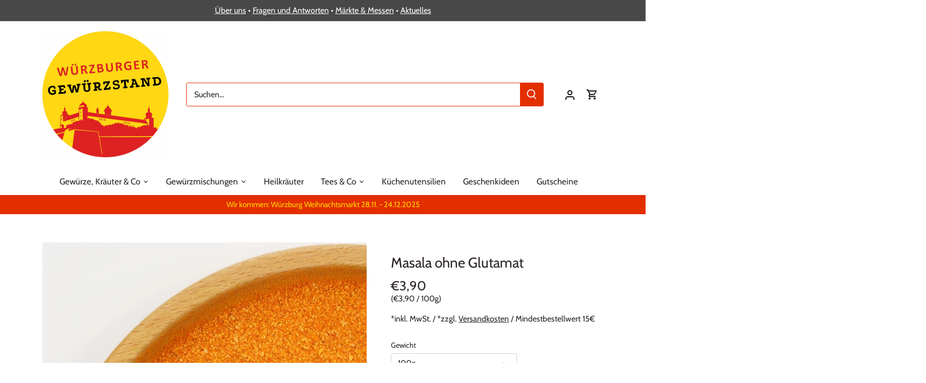

--- FILE ---
content_type: text/html; charset=utf-8
request_url: https://gewuerzstand.de/products/masalla-ohne-glutamat
body_size: 37156
content:
<!doctype html>
<html class="no-js" lang="de">
<head>
  <!-- Canopy 5.1.1 -->

  <meta charset="utf-8" />
<meta name="viewport" content="width=device-width,initial-scale=1.0" />
<meta http-equiv="X-UA-Compatible" content="IE=edge">

<!-- Global site tag (gtag.js) - Google Ads -->
<script async src="https://www.googletagmanager.com/gtag/js?id=AW-390032989"></script>
<script>
  window.dataLayer = window.dataLayer || [];
  function gtag(){dataLayer.push(arguments);}
  gtag('js', new Date());

  gtag('config', 'AW-390032989');
</script>

<link rel="preconnect" href="https://cdn.shopify.com" crossorigin>
<link rel="preconnect" href="https://fonts.shopify.com" crossorigin>
<link rel="preconnect" href="https://monorail-edge.shopifysvc.com"><link rel="preload" as="font" href="//gewuerzstand.de/cdn/fonts/cabin/cabin_n4.cefc6494a78f87584a6f312fea532919154f66fe.woff2" type="font/woff2" crossorigin><link rel="preload" as="font" href="//gewuerzstand.de/cdn/fonts/cabin/cabin_n4.cefc6494a78f87584a6f312fea532919154f66fe.woff2" type="font/woff2" crossorigin><link rel="preload" as="font" href="//gewuerzstand.de/cdn/fonts/cabin/cabin_n4.cefc6494a78f87584a6f312fea532919154f66fe.woff2" type="font/woff2" crossorigin><link rel="preload" as="font" href="//gewuerzstand.de/cdn/fonts/cabin/cabin_n4.cefc6494a78f87584a6f312fea532919154f66fe.woff2" type="font/woff2" crossorigin><link rel="preload" href="//gewuerzstand.de/cdn/shop/t/9/assets/vendor.min.js?v=137803223016851922661706011441" as="script">
<link rel="preload" href="//gewuerzstand.de/cdn/shop/t/9/assets/theme.js?v=102756645768366188701706011441" as="script"><link rel="canonical" href="https://gewuerzstand.de/products/masalla-ohne-glutamat" /><link rel="icon" href="//gewuerzstand.de/cdn/shop/files/favicon.png?crop=center&height=48&v=1615203226&width=48" type="image/png"><meta name="description" content="leckeres Rezept für eine Lende in Masala-Sahnesoße, bei dem du die Lende vorher mit Steakgewürz würzt und die Masala-Sahnesoße für einen exotischen Geschmack sorgt. Lende in Masala-Sahnesoße mit Steakgewürz 🍖🍛 Zutaten (für 4 Portionen): Für das Fleisch: 4 Lendensteaks (ca. 200–250 g pro Stück) 2 EL Steakgewürz (nach Ge">

  <meta name="theme-color" content="#e32e00">

  <title>
    Masala ohne Glutamat &ndash; Würzburger Gewürzstand
  </title>

  <meta property="og:site_name" content="Würzburger Gewürzstand">
<meta property="og:url" content="https://gewuerzstand.de/products/masalla-ohne-glutamat">
<meta property="og:title" content="Masala ohne Glutamat">
<meta property="og:type" content="product">
<meta property="og:description" content="leckeres Rezept für eine Lende in Masala-Sahnesoße, bei dem du die Lende vorher mit Steakgewürz würzt und die Masala-Sahnesoße für einen exotischen Geschmack sorgt. Lende in Masala-Sahnesoße mit Steakgewürz 🍖🍛 Zutaten (für 4 Portionen): Für das Fleisch: 4 Lendensteaks (ca. 200–250 g pro Stück) 2 EL Steakgewürz (nach Ge"><meta property="og:image" content="http://gewuerzstand.de/cdn/shop/products/MasallaTeilschnitt_1200x1200.jpg?v=1650798654">
  <meta property="og:image:secure_url" content="https://gewuerzstand.de/cdn/shop/products/MasallaTeilschnitt_1200x1200.jpg?v=1650798654">
  <meta property="og:image:width" content="2000">
  <meta property="og:image:height" content="2000"><meta property="og:price:amount" content="3,90">
  <meta property="og:price:currency" content="EUR"><meta name="twitter:card" content="summary_large_image">
<meta name="twitter:title" content="Masala ohne Glutamat">
<meta name="twitter:description" content="leckeres Rezept für eine Lende in Masala-Sahnesoße, bei dem du die Lende vorher mit Steakgewürz würzt und die Masala-Sahnesoße für einen exotischen Geschmack sorgt. Lende in Masala-Sahnesoße mit Steakgewürz 🍖🍛 Zutaten (für 4 Portionen): Für das Fleisch: 4 Lendensteaks (ca. 200–250 g pro Stück) 2 EL Steakgewürz (nach Ge">

<style>
    @font-face {
  font-family: Cabin;
  font-weight: 400;
  font-style: normal;
  font-display: fallback;
  src: url("//gewuerzstand.de/cdn/fonts/cabin/cabin_n4.cefc6494a78f87584a6f312fea532919154f66fe.woff2") format("woff2"),
       url("//gewuerzstand.de/cdn/fonts/cabin/cabin_n4.8c16611b00f59d27f4b27ce4328dfe514ce77517.woff") format("woff");
}

    @font-face {
  font-family: Cabin;
  font-weight: 700;
  font-style: normal;
  font-display: fallback;
  src: url("//gewuerzstand.de/cdn/fonts/cabin/cabin_n7.255204a342bfdbc9ae2017bd4e6a90f8dbb2f561.woff2") format("woff2"),
       url("//gewuerzstand.de/cdn/fonts/cabin/cabin_n7.e2afa22a0d0f4b64da3569c990897429d40ff5c0.woff") format("woff");
}

    @font-face {
  font-family: Cabin;
  font-weight: 500;
  font-style: normal;
  font-display: fallback;
  src: url("//gewuerzstand.de/cdn/fonts/cabin/cabin_n5.0250ac238cfbbff14d3c16fcc89f227ca95d5c6f.woff2") format("woff2"),
       url("//gewuerzstand.de/cdn/fonts/cabin/cabin_n5.46470cf25a90d766aece73a31a42bfd8ef7a470b.woff") format("woff");
}

    @font-face {
  font-family: Cabin;
  font-weight: 400;
  font-style: italic;
  font-display: fallback;
  src: url("//gewuerzstand.de/cdn/fonts/cabin/cabin_i4.d89c1b32b09ecbc46c12781fcf7b2085f17c0be9.woff2") format("woff2"),
       url("//gewuerzstand.de/cdn/fonts/cabin/cabin_i4.0a521b11d0b69adfc41e22a263eec7c02aecfe99.woff") format("woff");
}

    @font-face {
  font-family: Cabin;
  font-weight: 700;
  font-style: italic;
  font-display: fallback;
  src: url("//gewuerzstand.de/cdn/fonts/cabin/cabin_i7.ef2404c08a493e7ccbc92d8c39adf683f40e1fb5.woff2") format("woff2"),
       url("//gewuerzstand.de/cdn/fonts/cabin/cabin_i7.480421791818000fc8a5d4134822321b5d7964f8.woff") format("woff");
}

    @font-face {
  font-family: Cabin;
  font-weight: 400;
  font-style: normal;
  font-display: fallback;
  src: url("//gewuerzstand.de/cdn/fonts/cabin/cabin_n4.cefc6494a78f87584a6f312fea532919154f66fe.woff2") format("woff2"),
       url("//gewuerzstand.de/cdn/fonts/cabin/cabin_n4.8c16611b00f59d27f4b27ce4328dfe514ce77517.woff") format("woff");
}

    @font-face {
  font-family: Cabin;
  font-weight: 400;
  font-style: normal;
  font-display: fallback;
  src: url("//gewuerzstand.de/cdn/fonts/cabin/cabin_n4.cefc6494a78f87584a6f312fea532919154f66fe.woff2") format("woff2"),
       url("//gewuerzstand.de/cdn/fonts/cabin/cabin_n4.8c16611b00f59d27f4b27ce4328dfe514ce77517.woff") format("woff");
}

    @font-face {
  font-family: Cabin;
  font-weight: 400;
  font-style: normal;
  font-display: fallback;
  src: url("//gewuerzstand.de/cdn/fonts/cabin/cabin_n4.cefc6494a78f87584a6f312fea532919154f66fe.woff2") format("woff2"),
       url("//gewuerzstand.de/cdn/fonts/cabin/cabin_n4.8c16611b00f59d27f4b27ce4328dfe514ce77517.woff") format("woff");
}

    @font-face {
  font-family: Cabin;
  font-weight: 600;
  font-style: normal;
  font-display: fallback;
  src: url("//gewuerzstand.de/cdn/fonts/cabin/cabin_n6.c6b1e64927bbec1c65aab7077888fb033480c4f7.woff2") format("woff2"),
       url("//gewuerzstand.de/cdn/fonts/cabin/cabin_n6.6c2e65d54c893ad9f1390da3b810b8e6cf976a4f.woff") format("woff");
}

  </style>

  <link href="//gewuerzstand.de/cdn/shop/t/9/assets/styles.css?v=84745663938313779861759337618" rel="stylesheet" type="text/css" media="all" />

  <script>
    document.documentElement.className = document.documentElement.className.replace('no-js', 'js');
    window.theme = window.theme || {};
    
    theme.money_format_with_code_preference = "€{{amount_with_comma_separator}}";
    
    theme.money_format = "€{{amount_with_comma_separator}}";
    theme.customerIsLoggedIn = false;

    
      theme.shippingCalcMoneyFormat = "€{{amount_with_comma_separator}}";
    

    theme.strings = {
      previous: "Bisherige",
      next: "Nächster",
      close: "Schließen",
      addressError: "Kann die Adresse nicht finden",
      addressNoResults: "Keine Ergebnisse für diese Adresse",
      addressQueryLimit: "Sie haben die Google- API-Nutzungsgrenze überschritten. Betrachten wir zu einem \u003ca href=\"https:\/\/developers.google.com\/maps\/premium\/usage-limits\"\u003ePremium-Paket\u003c\/a\u003e zu aktualisieren.",
      authError: "Es gab ein Problem bei Google Maps Konto zu authentifizieren.",
      shippingCalcSubmitButton: "Berechnen Sie Versandkosten",
      shippingCalcSubmitButtonDisabled: "Rechnen...",
      infiniteScrollCollectionLoading: "Weitere Artikel laden",
      infiniteScrollCollectionFinishedMsg : "Keine weiteren Artikel",
      infiniteScrollBlogLoading: "Mehr Arktikel laden..",
      infiniteScrollBlogFinishedMsg : "Keine weiteren Artikel",
      blogsShowTags: "Tags anzeigen",
      priceNonExistent: "Nicht verfügbar",
      buttonDefault: "In den Warenkorb",
      buttonNoStock: "Ausverkauft",
      buttonNoVariant: "Nicht verfügbar",
      unitPriceSeparator: " \/ ",
      onlyXLeft: "[[ quantity ]] auf Lager",
      productAddingToCart: "Hinzufügen",
      productAddedToCart: "Hinzugefügt",
      quickbuyAdded: "Zum Warenkorb hinzugefügt",
      cartSummary: "Zum Warenkorb",
      cartContinue: "Einkauf fortsetzen",
      colorBoxPrevious: "Vorherige",
      colorBoxNext: "Nächste",
      colorBoxClose: "Schließen",
      imageSlider: "Bilder",
      confirmEmptyCart: "Möchten Sie Ihren Warenkorb wirklich leeren?",
      inYourCart: "In den Warenkorb",
      removeFromCart: "Entfernen",
      clearAll: "Alles löschen",
      layout_live_search_see_all: "Alles anzeigen",
      general_quick_search_pages: "Seiten",
      general_quick_search_no_results: "Leider konnten wir keine Ergebnisse finden",
      products_labels_sold_out: "Ausverkauft",
      products_labels_sale: "Sale",
      maximumQuantity: "Sie können nur [quantity] in Ihrem Einkaufswagen haben",
      fullDetails: "Mehr Details",
      cartConfirmRemove: "Möchten Sie diesen Artikel wirklich entfernen?"
    };

    theme.routes = {
      root_url: '/',
      account_url: '/account',
      account_login_url: '/account/login',
      account_logout_url: '/account/logout',
      account_recover_url: '/account/recover',
      account_register_url: '/account/register',
      account_addresses_url: '/account/addresses',
      collections_url: '/collections',
      all_products_collection_url: '/collections/all',
      search_url: '/search',
      cart_url: '/cart',
      cart_add_url: '/cart/add',
      cart_change_url: '/cart/change',
      cart_clear_url: '/cart/clear'
    };

    theme.scripts = {
      masonry: "\/\/gewuerzstand.de\/cdn\/shop\/t\/9\/assets\/masonry.v3.2.2.min.js?v=35330930116813290231706011441",
      jqueryInfiniteScroll: "\/\/gewuerzstand.de\/cdn\/shop\/t\/9\/assets\/jquery.infinitescroll.2.1.0.min.js?v=12654699346475808781706011441",
      underscore: "\/\/cdnjs.cloudflare.com\/ajax\/libs\/underscore.js\/1.6.0\/underscore-min.js",
      shopifyCommon: "\/\/gewuerzstand.de\/cdn\/shopifycloud\/storefront\/assets\/themes_support\/shopify_common-5f594365.js",
      jqueryCart: "\/\/gewuerzstand.de\/cdn\/shop\/t\/9\/assets\/shipping-calculator.v1.0.min.js?v=54722302898366399871706011441"
    };

    theme.settings = {
      cartType: "drawer-dynamic",
      openCartDrawerOnMob: true,
      quickBuyType: "in-page",
      superscriptDecimals: false,
      currencyCodeEnabled: false
    }
  </script><script>window.performance && window.performance.mark && window.performance.mark('shopify.content_for_header.start');</script><meta name="google-site-verification" content="nLWC3TjT6mN8PjShPVJjCPJip-H47nDrG7tQd0BLwkI">
<meta id="shopify-digital-wallet" name="shopify-digital-wallet" content="/51329630403/digital_wallets/dialog">
<meta name="shopify-checkout-api-token" content="b94414ed9da0b11badfd236013fb304c">
<meta id="in-context-paypal-metadata" data-shop-id="51329630403" data-venmo-supported="false" data-environment="production" data-locale="de_DE" data-paypal-v4="true" data-currency="EUR">
<link rel="alternate" type="application/json+oembed" href="https://gewuerzstand.de/products/masalla-ohne-glutamat.oembed">
<script async="async" src="/checkouts/internal/preloads.js?locale=de-DE"></script>
<script id="apple-pay-shop-capabilities" type="application/json">{"shopId":51329630403,"countryCode":"DE","currencyCode":"EUR","merchantCapabilities":["supports3DS"],"merchantId":"gid:\/\/shopify\/Shop\/51329630403","merchantName":"Würzburger Gewürzstand","requiredBillingContactFields":["postalAddress","email","phone"],"requiredShippingContactFields":["postalAddress","email","phone"],"shippingType":"shipping","supportedNetworks":["visa","maestro"],"total":{"type":"pending","label":"Würzburger Gewürzstand","amount":"1.00"},"shopifyPaymentsEnabled":true,"supportsSubscriptions":true}</script>
<script id="shopify-features" type="application/json">{"accessToken":"b94414ed9da0b11badfd236013fb304c","betas":["rich-media-storefront-analytics"],"domain":"gewuerzstand.de","predictiveSearch":true,"shopId":51329630403,"locale":"de"}</script>
<script>var Shopify = Shopify || {};
Shopify.shop = "gewuerzstand-prod.myshopify.com";
Shopify.locale = "de";
Shopify.currency = {"active":"EUR","rate":"1.0"};
Shopify.country = "DE";
Shopify.theme = {"name":"Theme-canopy","id":148090192138,"schema_name":"Canopy","schema_version":"5.1.1","theme_store_id":null,"role":"main"};
Shopify.theme.handle = "null";
Shopify.theme.style = {"id":null,"handle":null};
Shopify.cdnHost = "gewuerzstand.de/cdn";
Shopify.routes = Shopify.routes || {};
Shopify.routes.root = "/";</script>
<script type="module">!function(o){(o.Shopify=o.Shopify||{}).modules=!0}(window);</script>
<script>!function(o){function n(){var o=[];function n(){o.push(Array.prototype.slice.apply(arguments))}return n.q=o,n}var t=o.Shopify=o.Shopify||{};t.loadFeatures=n(),t.autoloadFeatures=n()}(window);</script>
<script id="shop-js-analytics" type="application/json">{"pageType":"product"}</script>
<script defer="defer" async type="module" src="//gewuerzstand.de/cdn/shopifycloud/shop-js/modules/v2/client.init-shop-cart-sync_BxliUFcT.de.esm.js"></script>
<script defer="defer" async type="module" src="//gewuerzstand.de/cdn/shopifycloud/shop-js/modules/v2/chunk.common_D4c7gLTG.esm.js"></script>
<script type="module">
  await import("//gewuerzstand.de/cdn/shopifycloud/shop-js/modules/v2/client.init-shop-cart-sync_BxliUFcT.de.esm.js");
await import("//gewuerzstand.de/cdn/shopifycloud/shop-js/modules/v2/chunk.common_D4c7gLTG.esm.js");

  window.Shopify.SignInWithShop?.initShopCartSync?.({"fedCMEnabled":true,"windoidEnabled":true});

</script>
<script>(function() {
  var isLoaded = false;
  function asyncLoad() {
    if (isLoaded) return;
    isLoaded = true;
    var urls = ["https:\/\/gdprcdn.b-cdn.net\/js\/gdpr_cookie_consent.min.js?shop=gewuerzstand-prod.myshopify.com","https:\/\/cdn.grw.reputon.com\/assets\/widget.js?shop=gewuerzstand-prod.myshopify.com"];
    for (var i = 0; i < urls.length; i++) {
      var s = document.createElement('script');
      s.type = 'text/javascript';
      s.async = true;
      s.src = urls[i];
      var x = document.getElementsByTagName('script')[0];
      x.parentNode.insertBefore(s, x);
    }
  };
  if(window.attachEvent) {
    window.attachEvent('onload', asyncLoad);
  } else {
    window.addEventListener('load', asyncLoad, false);
  }
})();</script>
<script id="__st">var __st={"a":51329630403,"offset":3600,"reqid":"61b88edc-5c9a-4256-b30d-f6ea57799778-1765232284","pageurl":"gewuerzstand.de\/products\/masalla-ohne-glutamat","u":"6796f020ecdf","p":"product","rtyp":"product","rid":6268035989699};</script>
<script>window.ShopifyPaypalV4VisibilityTracking = true;</script>
<script id="captcha-bootstrap">!function(){'use strict';const t='contact',e='account',n='new_comment',o=[[t,t],['blogs',n],['comments',n],[t,'customer']],c=[[e,'customer_login'],[e,'guest_login'],[e,'recover_customer_password'],[e,'create_customer']],r=t=>t.map((([t,e])=>`form[action*='/${t}']:not([data-nocaptcha='true']) input[name='form_type'][value='${e}']`)).join(','),a=t=>()=>t?[...document.querySelectorAll(t)].map((t=>t.form)):[];function s(){const t=[...o],e=r(t);return a(e)}const i='password',u='form_key',d=['recaptcha-v3-token','g-recaptcha-response','h-captcha-response',i],f=()=>{try{return window.sessionStorage}catch{return}},m='__shopify_v',_=t=>t.elements[u];function p(t,e,n=!1){try{const o=window.sessionStorage,c=JSON.parse(o.getItem(e)),{data:r}=function(t){const{data:e,action:n}=t;return t[m]||n?{data:e,action:n}:{data:t,action:n}}(c);for(const[e,n]of Object.entries(r))t.elements[e]&&(t.elements[e].value=n);n&&o.removeItem(e)}catch(o){console.error('form repopulation failed',{error:o})}}const l='form_type',E='cptcha';function T(t){t.dataset[E]=!0}const w=window,h=w.document,L='Shopify',v='ce_forms',y='captcha';let A=!1;((t,e)=>{const n=(g='f06e6c50-85a8-45c8-87d0-21a2b65856fe',I='https://cdn.shopify.com/shopifycloud/storefront-forms-hcaptcha/ce_storefront_forms_captcha_hcaptcha.v1.5.2.iife.js',D={infoText:'Durch hCaptcha geschützt',privacyText:'Datenschutz',termsText:'Allgemeine Geschäftsbedingungen'},(t,e,n)=>{const o=w[L][v],c=o.bindForm;if(c)return c(t,g,e,D).then(n);var r;o.q.push([[t,g,e,D],n]),r=I,A||(h.body.append(Object.assign(h.createElement('script'),{id:'captcha-provider',async:!0,src:r})),A=!0)});var g,I,D;w[L]=w[L]||{},w[L][v]=w[L][v]||{},w[L][v].q=[],w[L][y]=w[L][y]||{},w[L][y].protect=function(t,e){n(t,void 0,e),T(t)},Object.freeze(w[L][y]),function(t,e,n,w,h,L){const[v,y,A,g]=function(t,e,n){const i=e?o:[],u=t?c:[],d=[...i,...u],f=r(d),m=r(i),_=r(d.filter((([t,e])=>n.includes(e))));return[a(f),a(m),a(_),s()]}(w,h,L),I=t=>{const e=t.target;return e instanceof HTMLFormElement?e:e&&e.form},D=t=>v().includes(t);t.addEventListener('submit',(t=>{const e=I(t);if(!e)return;const n=D(e)&&!e.dataset.hcaptchaBound&&!e.dataset.recaptchaBound,o=_(e),c=g().includes(e)&&(!o||!o.value);(n||c)&&t.preventDefault(),c&&!n&&(function(t){try{if(!f())return;!function(t){const e=f();if(!e)return;const n=_(t);if(!n)return;const o=n.value;o&&e.removeItem(o)}(t);const e=Array.from(Array(32),(()=>Math.random().toString(36)[2])).join('');!function(t,e){_(t)||t.append(Object.assign(document.createElement('input'),{type:'hidden',name:u})),t.elements[u].value=e}(t,e),function(t,e){const n=f();if(!n)return;const o=[...t.querySelectorAll(`input[type='${i}']`)].map((({name:t})=>t)),c=[...d,...o],r={};for(const[a,s]of new FormData(t).entries())c.includes(a)||(r[a]=s);n.setItem(e,JSON.stringify({[m]:1,action:t.action,data:r}))}(t,e)}catch(e){console.error('failed to persist form',e)}}(e),e.submit())}));const S=(t,e)=>{t&&!t.dataset[E]&&(n(t,e.some((e=>e===t))),T(t))};for(const o of['focusin','change'])t.addEventListener(o,(t=>{const e=I(t);D(e)&&S(e,y())}));const B=e.get('form_key'),M=e.get(l),P=B&&M;t.addEventListener('DOMContentLoaded',(()=>{const t=y();if(P)for(const e of t)e.elements[l].value===M&&p(e,B);[...new Set([...A(),...v().filter((t=>'true'===t.dataset.shopifyCaptcha))])].forEach((e=>S(e,t)))}))}(h,new URLSearchParams(w.location.search),n,t,e,['guest_login'])})(!0,!0)}();</script>
<script integrity="sha256-52AcMU7V7pcBOXWImdc/TAGTFKeNjmkeM1Pvks/DTgc=" data-source-attribution="shopify.loadfeatures" defer="defer" src="//gewuerzstand.de/cdn/shopifycloud/storefront/assets/storefront/load_feature-81c60534.js" crossorigin="anonymous"></script>
<script data-source-attribution="shopify.dynamic_checkout.dynamic.init">var Shopify=Shopify||{};Shopify.PaymentButton=Shopify.PaymentButton||{isStorefrontPortableWallets:!0,init:function(){window.Shopify.PaymentButton.init=function(){};var t=document.createElement("script");t.src="https://gewuerzstand.de/cdn/shopifycloud/portable-wallets/latest/portable-wallets.de.js",t.type="module",document.head.appendChild(t)}};
</script>
<script data-source-attribution="shopify.dynamic_checkout.buyer_consent">
  function portableWalletsHideBuyerConsent(e){var t=document.getElementById("shopify-buyer-consent"),n=document.getElementById("shopify-subscription-policy-button");t&&n&&(t.classList.add("hidden"),t.setAttribute("aria-hidden","true"),n.removeEventListener("click",e))}function portableWalletsShowBuyerConsent(e){var t=document.getElementById("shopify-buyer-consent"),n=document.getElementById("shopify-subscription-policy-button");t&&n&&(t.classList.remove("hidden"),t.removeAttribute("aria-hidden"),n.addEventListener("click",e))}window.Shopify?.PaymentButton&&(window.Shopify.PaymentButton.hideBuyerConsent=portableWalletsHideBuyerConsent,window.Shopify.PaymentButton.showBuyerConsent=portableWalletsShowBuyerConsent);
</script>
<script data-source-attribution="shopify.dynamic_checkout.cart.bootstrap">document.addEventListener("DOMContentLoaded",(function(){function t(){return document.querySelector("shopify-accelerated-checkout-cart, shopify-accelerated-checkout")}if(t())Shopify.PaymentButton.init();else{new MutationObserver((function(e,n){t()&&(Shopify.PaymentButton.init(),n.disconnect())})).observe(document.body,{childList:!0,subtree:!0})}}));
</script>
<link id="shopify-accelerated-checkout-styles" rel="stylesheet" media="screen" href="https://gewuerzstand.de/cdn/shopifycloud/portable-wallets/latest/accelerated-checkout-backwards-compat.css" crossorigin="anonymous">
<style id="shopify-accelerated-checkout-cart">
        #shopify-buyer-consent {
  margin-top: 1em;
  display: inline-block;
  width: 100%;
}

#shopify-buyer-consent.hidden {
  display: none;
}

#shopify-subscription-policy-button {
  background: none;
  border: none;
  padding: 0;
  text-decoration: underline;
  font-size: inherit;
  cursor: pointer;
}

#shopify-subscription-policy-button::before {
  box-shadow: none;
}

      </style>

<script>window.performance && window.performance.mark && window.performance.mark('shopify.content_for_header.end');</script>
<link href="https://monorail-edge.shopifysvc.com" rel="dns-prefetch">
<script>(function(){if ("sendBeacon" in navigator && "performance" in window) {try {var session_token_from_headers = performance.getEntriesByType('navigation')[0].serverTiming.find(x => x.name == '_s').description;} catch {var session_token_from_headers = undefined;}var session_cookie_matches = document.cookie.match(/_shopify_s=([^;]*)/);var session_token_from_cookie = session_cookie_matches && session_cookie_matches.length === 2 ? session_cookie_matches[1] : "";var session_token = session_token_from_headers || session_token_from_cookie || "";function handle_abandonment_event(e) {var entries = performance.getEntries().filter(function(entry) {return /monorail-edge.shopifysvc.com/.test(entry.name);});if (!window.abandonment_tracked && entries.length === 0) {window.abandonment_tracked = true;var currentMs = Date.now();var navigation_start = performance.timing.navigationStart;var payload = {shop_id: 51329630403,url: window.location.href,navigation_start,duration: currentMs - navigation_start,session_token,page_type: "product"};window.navigator.sendBeacon("https://monorail-edge.shopifysvc.com/v1/produce", JSON.stringify({schema_id: "online_store_buyer_site_abandonment/1.1",payload: payload,metadata: {event_created_at_ms: currentMs,event_sent_at_ms: currentMs}}));}}window.addEventListener('pagehide', handle_abandonment_event);}}());</script>
<script id="web-pixels-manager-setup">(function e(e,d,r,n,o){if(void 0===o&&(o={}),!Boolean(null===(a=null===(i=window.Shopify)||void 0===i?void 0:i.analytics)||void 0===a?void 0:a.replayQueue)){var i,a;window.Shopify=window.Shopify||{};var t=window.Shopify;t.analytics=t.analytics||{};var s=t.analytics;s.replayQueue=[],s.publish=function(e,d,r){return s.replayQueue.push([e,d,r]),!0};try{self.performance.mark("wpm:start")}catch(e){}var l=function(){var e={modern:/Edge?\/(1{2}[4-9]|1[2-9]\d|[2-9]\d{2}|\d{4,})\.\d+(\.\d+|)|Firefox\/(1{2}[4-9]|1[2-9]\d|[2-9]\d{2}|\d{4,})\.\d+(\.\d+|)|Chrom(ium|e)\/(9{2}|\d{3,})\.\d+(\.\d+|)|(Maci|X1{2}).+ Version\/(15\.\d+|(1[6-9]|[2-9]\d|\d{3,})\.\d+)([,.]\d+|)( \(\w+\)|)( Mobile\/\w+|) Safari\/|Chrome.+OPR\/(9{2}|\d{3,})\.\d+\.\d+|(CPU[ +]OS|iPhone[ +]OS|CPU[ +]iPhone|CPU IPhone OS|CPU iPad OS)[ +]+(15[._]\d+|(1[6-9]|[2-9]\d|\d{3,})[._]\d+)([._]\d+|)|Android:?[ /-](13[3-9]|1[4-9]\d|[2-9]\d{2}|\d{4,})(\.\d+|)(\.\d+|)|Android.+Firefox\/(13[5-9]|1[4-9]\d|[2-9]\d{2}|\d{4,})\.\d+(\.\d+|)|Android.+Chrom(ium|e)\/(13[3-9]|1[4-9]\d|[2-9]\d{2}|\d{4,})\.\d+(\.\d+|)|SamsungBrowser\/([2-9]\d|\d{3,})\.\d+/,legacy:/Edge?\/(1[6-9]|[2-9]\d|\d{3,})\.\d+(\.\d+|)|Firefox\/(5[4-9]|[6-9]\d|\d{3,})\.\d+(\.\d+|)|Chrom(ium|e)\/(5[1-9]|[6-9]\d|\d{3,})\.\d+(\.\d+|)([\d.]+$|.*Safari\/(?![\d.]+ Edge\/[\d.]+$))|(Maci|X1{2}).+ Version\/(10\.\d+|(1[1-9]|[2-9]\d|\d{3,})\.\d+)([,.]\d+|)( \(\w+\)|)( Mobile\/\w+|) Safari\/|Chrome.+OPR\/(3[89]|[4-9]\d|\d{3,})\.\d+\.\d+|(CPU[ +]OS|iPhone[ +]OS|CPU[ +]iPhone|CPU IPhone OS|CPU iPad OS)[ +]+(10[._]\d+|(1[1-9]|[2-9]\d|\d{3,})[._]\d+)([._]\d+|)|Android:?[ /-](13[3-9]|1[4-9]\d|[2-9]\d{2}|\d{4,})(\.\d+|)(\.\d+|)|Mobile Safari.+OPR\/([89]\d|\d{3,})\.\d+\.\d+|Android.+Firefox\/(13[5-9]|1[4-9]\d|[2-9]\d{2}|\d{4,})\.\d+(\.\d+|)|Android.+Chrom(ium|e)\/(13[3-9]|1[4-9]\d|[2-9]\d{2}|\d{4,})\.\d+(\.\d+|)|Android.+(UC? ?Browser|UCWEB|U3)[ /]?(15\.([5-9]|\d{2,})|(1[6-9]|[2-9]\d|\d{3,})\.\d+)\.\d+|SamsungBrowser\/(5\.\d+|([6-9]|\d{2,})\.\d+)|Android.+MQ{2}Browser\/(14(\.(9|\d{2,})|)|(1[5-9]|[2-9]\d|\d{3,})(\.\d+|))(\.\d+|)|K[Aa][Ii]OS\/(3\.\d+|([4-9]|\d{2,})\.\d+)(\.\d+|)/},d=e.modern,r=e.legacy,n=navigator.userAgent;return n.match(d)?"modern":n.match(r)?"legacy":"unknown"}(),u="modern"===l?"modern":"legacy",c=(null!=n?n:{modern:"",legacy:""})[u],f=function(e){return[e.baseUrl,"/wpm","/b",e.hashVersion,"modern"===e.buildTarget?"m":"l",".js"].join("")}({baseUrl:d,hashVersion:r,buildTarget:u}),m=function(e){var d=e.version,r=e.bundleTarget,n=e.surface,o=e.pageUrl,i=e.monorailEndpoint;return{emit:function(e){var a=e.status,t=e.errorMsg,s=(new Date).getTime(),l=JSON.stringify({metadata:{event_sent_at_ms:s},events:[{schema_id:"web_pixels_manager_load/3.1",payload:{version:d,bundle_target:r,page_url:o,status:a,surface:n,error_msg:t},metadata:{event_created_at_ms:s}}]});if(!i)return console&&console.warn&&console.warn("[Web Pixels Manager] No Monorail endpoint provided, skipping logging."),!1;try{return self.navigator.sendBeacon.bind(self.navigator)(i,l)}catch(e){}var u=new XMLHttpRequest;try{return u.open("POST",i,!0),u.setRequestHeader("Content-Type","text/plain"),u.send(l),!0}catch(e){return console&&console.warn&&console.warn("[Web Pixels Manager] Got an unhandled error while logging to Monorail."),!1}}}}({version:r,bundleTarget:l,surface:e.surface,pageUrl:self.location.href,monorailEndpoint:e.monorailEndpoint});try{o.browserTarget=l,function(e){var d=e.src,r=e.async,n=void 0===r||r,o=e.onload,i=e.onerror,a=e.sri,t=e.scriptDataAttributes,s=void 0===t?{}:t,l=document.createElement("script"),u=document.querySelector("head"),c=document.querySelector("body");if(l.async=n,l.src=d,a&&(l.integrity=a,l.crossOrigin="anonymous"),s)for(var f in s)if(Object.prototype.hasOwnProperty.call(s,f))try{l.dataset[f]=s[f]}catch(e){}if(o&&l.addEventListener("load",o),i&&l.addEventListener("error",i),u)u.appendChild(l);else{if(!c)throw new Error("Did not find a head or body element to append the script");c.appendChild(l)}}({src:f,async:!0,onload:function(){if(!function(){var e,d;return Boolean(null===(d=null===(e=window.Shopify)||void 0===e?void 0:e.analytics)||void 0===d?void 0:d.initialized)}()){var d=window.webPixelsManager.init(e)||void 0;if(d){var r=window.Shopify.analytics;r.replayQueue.forEach((function(e){var r=e[0],n=e[1],o=e[2];d.publishCustomEvent(r,n,o)})),r.replayQueue=[],r.publish=d.publishCustomEvent,r.visitor=d.visitor,r.initialized=!0}}},onerror:function(){return m.emit({status:"failed",errorMsg:"".concat(f," has failed to load")})},sri:function(e){var d=/^sha384-[A-Za-z0-9+/=]+$/;return"string"==typeof e&&d.test(e)}(c)?c:"",scriptDataAttributes:o}),m.emit({status:"loading"})}catch(e){m.emit({status:"failed",errorMsg:(null==e?void 0:e.message)||"Unknown error"})}}})({shopId: 51329630403,storefrontBaseUrl: "https://gewuerzstand.de",extensionsBaseUrl: "https://extensions.shopifycdn.com/cdn/shopifycloud/web-pixels-manager",monorailEndpoint: "https://monorail-edge.shopifysvc.com/unstable/produce_batch",surface: "storefront-renderer",enabledBetaFlags: ["2dca8a86"],webPixelsConfigList: [{"id":"1171489034","configuration":"{\"config\":\"{\\\"pixel_id\\\":\\\"G-VGEHMSH5JQ\\\",\\\"target_country\\\":\\\"DE\\\",\\\"gtag_events\\\":[{\\\"type\\\":\\\"search\\\",\\\"action_label\\\":[\\\"G-VGEHMSH5JQ\\\",\\\"AW-390032989\\\/175ICNaG6L8DEN3c_bkB\\\"]},{\\\"type\\\":\\\"begin_checkout\\\",\\\"action_label\\\":[\\\"G-VGEHMSH5JQ\\\",\\\"AW-390032989\\\/syw4CKaG6L8DEN3c_bkB\\\"]},{\\\"type\\\":\\\"view_item\\\",\\\"action_label\\\":[\\\"G-VGEHMSH5JQ\\\",\\\"AW-390032989\\\/1z79CKCG6L8DEN3c_bkB\\\",\\\"MC-H5GD1VC7J9\\\"]},{\\\"type\\\":\\\"purchase\\\",\\\"action_label\\\":[\\\"G-VGEHMSH5JQ\\\",\\\"AW-390032989\\\/S1ckCJ2G6L8DEN3c_bkB\\\",\\\"MC-H5GD1VC7J9\\\"]},{\\\"type\\\":\\\"page_view\\\",\\\"action_label\\\":[\\\"G-VGEHMSH5JQ\\\",\\\"AW-390032989\\\/SDH1CJqG6L8DEN3c_bkB\\\",\\\"MC-H5GD1VC7J9\\\"]},{\\\"type\\\":\\\"add_payment_info\\\",\\\"action_label\\\":[\\\"G-VGEHMSH5JQ\\\",\\\"AW-390032989\\\/uINyCNmG6L8DEN3c_bkB\\\"]},{\\\"type\\\":\\\"add_to_cart\\\",\\\"action_label\\\":[\\\"G-VGEHMSH5JQ\\\",\\\"AW-390032989\\\/TuZ2CKOG6L8DEN3c_bkB\\\"]}],\\\"enable_monitoring_mode\\\":false}\"}","eventPayloadVersion":"v1","runtimeContext":"OPEN","scriptVersion":"b2a88bafab3e21179ed38636efcd8a93","type":"APP","apiClientId":1780363,"privacyPurposes":[],"dataSharingAdjustments":{"protectedCustomerApprovalScopes":["read_customer_address","read_customer_email","read_customer_name","read_customer_personal_data","read_customer_phone"]}},{"id":"shopify-app-pixel","configuration":"{}","eventPayloadVersion":"v1","runtimeContext":"STRICT","scriptVersion":"0450","apiClientId":"shopify-pixel","type":"APP","privacyPurposes":["ANALYTICS","MARKETING"]},{"id":"shopify-custom-pixel","eventPayloadVersion":"v1","runtimeContext":"LAX","scriptVersion":"0450","apiClientId":"shopify-pixel","type":"CUSTOM","privacyPurposes":["ANALYTICS","MARKETING"]}],isMerchantRequest: false,initData: {"shop":{"name":"Würzburger Gewürzstand","paymentSettings":{"currencyCode":"EUR"},"myshopifyDomain":"gewuerzstand-prod.myshopify.com","countryCode":"DE","storefrontUrl":"https:\/\/gewuerzstand.de"},"customer":null,"cart":null,"checkout":null,"productVariants":[{"price":{"amount":3.9,"currencyCode":"EUR"},"product":{"title":"Masala ohne Glutamat","vendor":"Würzburger Gewürzstand","id":"6268035989699","untranslatedTitle":"Masala ohne Glutamat","url":"\/products\/masalla-ohne-glutamat","type":""},"id":"38196655128771","image":{"src":"\/\/gewuerzstand.de\/cdn\/shop\/products\/MasallaTeilschnitt.jpg?v=1650798654"},"sku":"GOS-00189","title":"100g","untranslatedTitle":"100g"},{"price":{"amount":8.5,"currencyCode":"EUR"},"product":{"title":"Masala ohne Glutamat","vendor":"Würzburger Gewürzstand","id":"6268035989699","untranslatedTitle":"Masala ohne Glutamat","url":"\/products\/masalla-ohne-glutamat","type":""},"id":"38196655161539","image":{"src":"\/\/gewuerzstand.de\/cdn\/shop\/products\/MasallaTeilschnitt.jpg?v=1650798654"},"sku":"GOS-00190","title":"250g","untranslatedTitle":"250g"}],"purchasingCompany":null},},"https://gewuerzstand.de/cdn","ae1676cfwd2530674p4253c800m34e853cb",{"modern":"","legacy":""},{"shopId":"51329630403","storefrontBaseUrl":"https:\/\/gewuerzstand.de","extensionBaseUrl":"https:\/\/extensions.shopifycdn.com\/cdn\/shopifycloud\/web-pixels-manager","surface":"storefront-renderer","enabledBetaFlags":"[\"2dca8a86\"]","isMerchantRequest":"false","hashVersion":"ae1676cfwd2530674p4253c800m34e853cb","publish":"custom","events":"[[\"page_viewed\",{}],[\"product_viewed\",{\"productVariant\":{\"price\":{\"amount\":3.9,\"currencyCode\":\"EUR\"},\"product\":{\"title\":\"Masala ohne Glutamat\",\"vendor\":\"Würzburger Gewürzstand\",\"id\":\"6268035989699\",\"untranslatedTitle\":\"Masala ohne Glutamat\",\"url\":\"\/products\/masalla-ohne-glutamat\",\"type\":\"\"},\"id\":\"38196655128771\",\"image\":{\"src\":\"\/\/gewuerzstand.de\/cdn\/shop\/products\/MasallaTeilschnitt.jpg?v=1650798654\"},\"sku\":\"GOS-00189\",\"title\":\"100g\",\"untranslatedTitle\":\"100g\"}}]]"});</script><script>
  window.ShopifyAnalytics = window.ShopifyAnalytics || {};
  window.ShopifyAnalytics.meta = window.ShopifyAnalytics.meta || {};
  window.ShopifyAnalytics.meta.currency = 'EUR';
  var meta = {"product":{"id":6268035989699,"gid":"gid:\/\/shopify\/Product\/6268035989699","vendor":"Würzburger Gewürzstand","type":"","variants":[{"id":38196655128771,"price":390,"name":"Masala ohne Glutamat - 100g","public_title":"100g","sku":"GOS-00189"},{"id":38196655161539,"price":850,"name":"Masala ohne Glutamat - 250g","public_title":"250g","sku":"GOS-00190"}],"remote":false},"page":{"pageType":"product","resourceType":"product","resourceId":6268035989699}};
  for (var attr in meta) {
    window.ShopifyAnalytics.meta[attr] = meta[attr];
  }
</script>
<script class="analytics">
  (function () {
    var customDocumentWrite = function(content) {
      var jquery = null;

      if (window.jQuery) {
        jquery = window.jQuery;
      } else if (window.Checkout && window.Checkout.$) {
        jquery = window.Checkout.$;
      }

      if (jquery) {
        jquery('body').append(content);
      }
    };

    var hasLoggedConversion = function(token) {
      if (token) {
        return document.cookie.indexOf('loggedConversion=' + token) !== -1;
      }
      return false;
    }

    var setCookieIfConversion = function(token) {
      if (token) {
        var twoMonthsFromNow = new Date(Date.now());
        twoMonthsFromNow.setMonth(twoMonthsFromNow.getMonth() + 2);

        document.cookie = 'loggedConversion=' + token + '; expires=' + twoMonthsFromNow;
      }
    }

    var trekkie = window.ShopifyAnalytics.lib = window.trekkie = window.trekkie || [];
    if (trekkie.integrations) {
      return;
    }
    trekkie.methods = [
      'identify',
      'page',
      'ready',
      'track',
      'trackForm',
      'trackLink'
    ];
    trekkie.factory = function(method) {
      return function() {
        var args = Array.prototype.slice.call(arguments);
        args.unshift(method);
        trekkie.push(args);
        return trekkie;
      };
    };
    for (var i = 0; i < trekkie.methods.length; i++) {
      var key = trekkie.methods[i];
      trekkie[key] = trekkie.factory(key);
    }
    trekkie.load = function(config) {
      trekkie.config = config || {};
      trekkie.config.initialDocumentCookie = document.cookie;
      var first = document.getElementsByTagName('script')[0];
      var script = document.createElement('script');
      script.type = 'text/javascript';
      script.onerror = function(e) {
        var scriptFallback = document.createElement('script');
        scriptFallback.type = 'text/javascript';
        scriptFallback.onerror = function(error) {
                var Monorail = {
      produce: function produce(monorailDomain, schemaId, payload) {
        var currentMs = new Date().getTime();
        var event = {
          schema_id: schemaId,
          payload: payload,
          metadata: {
            event_created_at_ms: currentMs,
            event_sent_at_ms: currentMs
          }
        };
        return Monorail.sendRequest("https://" + monorailDomain + "/v1/produce", JSON.stringify(event));
      },
      sendRequest: function sendRequest(endpointUrl, payload) {
        // Try the sendBeacon API
        if (window && window.navigator && typeof window.navigator.sendBeacon === 'function' && typeof window.Blob === 'function' && !Monorail.isIos12()) {
          var blobData = new window.Blob([payload], {
            type: 'text/plain'
          });

          if (window.navigator.sendBeacon(endpointUrl, blobData)) {
            return true;
          } // sendBeacon was not successful

        } // XHR beacon

        var xhr = new XMLHttpRequest();

        try {
          xhr.open('POST', endpointUrl);
          xhr.setRequestHeader('Content-Type', 'text/plain');
          xhr.send(payload);
        } catch (e) {
          console.log(e);
        }

        return false;
      },
      isIos12: function isIos12() {
        return window.navigator.userAgent.lastIndexOf('iPhone; CPU iPhone OS 12_') !== -1 || window.navigator.userAgent.lastIndexOf('iPad; CPU OS 12_') !== -1;
      }
    };
    Monorail.produce('monorail-edge.shopifysvc.com',
      'trekkie_storefront_load_errors/1.1',
      {shop_id: 51329630403,
      theme_id: 148090192138,
      app_name: "storefront",
      context_url: window.location.href,
      source_url: "//gewuerzstand.de/cdn/s/trekkie.storefront.94e7babdf2ec3663c2b14be7d5a3b25b9303ebb0.min.js"});

        };
        scriptFallback.async = true;
        scriptFallback.src = '//gewuerzstand.de/cdn/s/trekkie.storefront.94e7babdf2ec3663c2b14be7d5a3b25b9303ebb0.min.js';
        first.parentNode.insertBefore(scriptFallback, first);
      };
      script.async = true;
      script.src = '//gewuerzstand.de/cdn/s/trekkie.storefront.94e7babdf2ec3663c2b14be7d5a3b25b9303ebb0.min.js';
      first.parentNode.insertBefore(script, first);
    };
    trekkie.load(
      {"Trekkie":{"appName":"storefront","development":false,"defaultAttributes":{"shopId":51329630403,"isMerchantRequest":null,"themeId":148090192138,"themeCityHash":"15043019064603044818","contentLanguage":"de","currency":"EUR","eventMetadataId":"edefaf53-6718-4f4f-943c-ac646f3eb36d"},"isServerSideCookieWritingEnabled":true,"monorailRegion":"shop_domain","enabledBetaFlags":["f0df213a"]},"Session Attribution":{},"S2S":{"facebookCapiEnabled":false,"source":"trekkie-storefront-renderer","apiClientId":580111}}
    );

    var loaded = false;
    trekkie.ready(function() {
      if (loaded) return;
      loaded = true;

      window.ShopifyAnalytics.lib = window.trekkie;

      var originalDocumentWrite = document.write;
      document.write = customDocumentWrite;
      try { window.ShopifyAnalytics.merchantGoogleAnalytics.call(this); } catch(error) {};
      document.write = originalDocumentWrite;

      window.ShopifyAnalytics.lib.page(null,{"pageType":"product","resourceType":"product","resourceId":6268035989699,"shopifyEmitted":true});

      var match = window.location.pathname.match(/checkouts\/(.+)\/(thank_you|post_purchase)/)
      var token = match? match[1]: undefined;
      if (!hasLoggedConversion(token)) {
        setCookieIfConversion(token);
        window.ShopifyAnalytics.lib.track("Viewed Product",{"currency":"EUR","variantId":38196655128771,"productId":6268035989699,"productGid":"gid:\/\/shopify\/Product\/6268035989699","name":"Masala ohne Glutamat - 100g","price":"3.90","sku":"GOS-00189","brand":"Würzburger Gewürzstand","variant":"100g","category":"","nonInteraction":true,"remote":false},undefined,undefined,{"shopifyEmitted":true});
      window.ShopifyAnalytics.lib.track("monorail:\/\/trekkie_storefront_viewed_product\/1.1",{"currency":"EUR","variantId":38196655128771,"productId":6268035989699,"productGid":"gid:\/\/shopify\/Product\/6268035989699","name":"Masala ohne Glutamat - 100g","price":"3.90","sku":"GOS-00189","brand":"Würzburger Gewürzstand","variant":"100g","category":"","nonInteraction":true,"remote":false,"referer":"https:\/\/gewuerzstand.de\/products\/masalla-ohne-glutamat"});
      }
    });


        var eventsListenerScript = document.createElement('script');
        eventsListenerScript.async = true;
        eventsListenerScript.src = "//gewuerzstand.de/cdn/shopifycloud/storefront/assets/shop_events_listener-3da45d37.js";
        document.getElementsByTagName('head')[0].appendChild(eventsListenerScript);

})();</script>
  <script>
  if (!window.ga || (window.ga && typeof window.ga !== 'function')) {
    window.ga = function ga() {
      (window.ga.q = window.ga.q || []).push(arguments);
      if (window.Shopify && window.Shopify.analytics && typeof window.Shopify.analytics.publish === 'function') {
        window.Shopify.analytics.publish("ga_stub_called", {}, {sendTo: "google_osp_migration"});
      }
      console.error("Shopify's Google Analytics stub called with:", Array.from(arguments), "\nSee https://help.shopify.com/manual/promoting-marketing/pixels/pixel-migration#google for more information.");
    };
    if (window.Shopify && window.Shopify.analytics && typeof window.Shopify.analytics.publish === 'function') {
      window.Shopify.analytics.publish("ga_stub_initialized", {}, {sendTo: "google_osp_migration"});
    }
  }
</script>
<script
  defer
  src="https://gewuerzstand.de/cdn/shopifycloud/perf-kit/shopify-perf-kit-2.1.2.min.js"
  data-application="storefront-renderer"
  data-shop-id="51329630403"
  data-render-region="gcp-us-east1"
  data-page-type="product"
  data-theme-instance-id="148090192138"
  data-theme-name="Canopy"
  data-theme-version="5.1.1"
  data-monorail-region="shop_domain"
  data-resource-timing-sampling-rate="10"
  data-shs="true"
  data-shs-beacon="true"
  data-shs-export-with-fetch="true"
  data-shs-logs-sample-rate="1"
></script>
</head><body class="template-product  "
      data-cc-animate-timeout="80">


  <script>
    document.body.classList.add("cc-animate-enabled");
  </script>


<a class="skip-link visually-hidden" href="#content">Direkt zum Inhalt</a>

<div id="shopify-section-cart-drawer" class="shopify-section">
<div data-section-type="cart-drawer"><div id="cart-summary" class="cart-summary cart-summary--empty cart-summary--drawer-dynamic ">
    <div class="cart-summary__inner" aria-live="polite">
      <a class="cart-summary__close toggle-cart-summary" href="#">
        <svg fill="#000000" height="24" viewBox="0 0 24 24" width="24" xmlns="http://www.w3.org/2000/svg">
  <title>Left</title>
  <path d="M15.41 16.09l-4.58-4.59 4.58-4.59L14 5.5l-6 6 6 6z"/><path d="M0-.5h24v24H0z" fill="none"/>
</svg>
        <span class="beside-svg">Weitershoppen</span>
      </a>

      <div class="cart-summary__header cart-summary__section">
        <h5 class="cart-summary__title">Ihre Bestellung</h5>
        
      </div>

      
        <div class="cart-summary__empty">
          <div class="cart-summary__section">
            <p>Ihr Warenkorb ist leer</p>
          </div>
        </div>
      

      

      
    </div>
    <script type="application/json" id="LimitedCartJson">
      {
        "items": []
      }
    </script>
  </div><!-- /#cart-summary -->
</div>



</div>

<div id="page-wrap">
  <div id="page-wrap-inner">
    <a id="page-overlay" href="#" aria-controls="mobile-nav" aria-label="Navigation schließen"></a>

    <div id="page-wrap-content">
      <div id="shopify-section-header" class="shopify-section section-header"><style data-shopify>.logo img {
		width: 120px;
  }

  @media (min-width: 768px) {
		.logo img {
				width: 250px;
		}
  }</style>
  

  

  <div class="header-container" data-section-type="header" itemscope itemtype="http://schema.org/Organization" data-cc-animate data-is-sticky="false">
    
	  <div class="header-textbar">
		
		  
			<div class="container">
			  <div class="header-textbar__content">
				<p><a href="/pages/uber-uns" title="Über uns">Über uns</a>  •  <a href="/pages/haufige-fragen-faq" title="Fragen und Antworten">Fragen und Antworten</a>  •  <a href="/pages/messen-und-aktuelles" title="Märkte & Messen (NEU)">Märkte & Messen</a>  •  <a href="/blogs/news" title="Aktuelles">Aktuelles</a></p>
			  </div>
			</div>
		  
		
	  </div>
	
<div class="page-header layout-left using-compact-mobile-logo">
      <div class="toolbar-container">
        <div class="container">
          <div id="toolbar" class="toolbar cf
        	toolbar--two-cols-xs
					toolbar--two-cols
			    toolbar--text-box-large">

            <div class="toolbar-left 
						">
              <div class="mobile-toolbar">
                <a class="toggle-mob-nav" href="#" aria-controls="mobile-nav" aria-label="Menü öffnen">
                  <span></span>
                  <span></span>
                  <span></span>
                </a>
              </div><div class="toolbar-logo">
                    
    <div class="logo align-left">
      <meta itemprop="name" content="Würzburger Gewürzstand">
      
        
        <a href="/" itemprop="url">
          <img src="//gewuerzstand.de/cdn/shop/files/Logo_WG_mit_Festung_RGB_500x.jpg?v=1738914190"
							 width="1579"
							 height="1579"
               
               alt="" itemprop="logo"/>

          
        </a>
      
    </div>
  
                  </div>
            </div>

            

            <div class="toolbar-right ">
              
                <div class="toolbar-links">
                  
<div class="main-search
			
			
				main-search--text-box-large
			"

         data-live-search="true"
         data-live-search-price="true"
         data-live-search-vendor="false"
         data-live-search-meta="false"
         data-show-sold-out-label="true"
         data-show-sale-label="true">

      <div class="main-search__container ">
        <form class="main-search__form" action="/search" method="get" autocomplete="off">
          <input type="hidden" name="type" value="product" />
          <input type="hidden" name="options[prefix]" value="last" />
          <input class="main-search__input" type="text" name="q" autocomplete="off" value="" placeholder="Suchen..." aria-label="Suchen" />
					
          <button type="submit" aria-label="Abschicken"><svg width="19px" height="21px" viewBox="0 0 19 21" version="1.1" xmlns="http://www.w3.org/2000/svg" xmlns:xlink="http://www.w3.org/1999/xlink">
  <g stroke="currentColor" stroke-width="0.5">
    <g transform="translate(0.000000, 0.472222)">
      <path d="M14.3977778,14.0103889 L19,19.0422222 L17.8135556,20.0555556 L13.224,15.0385 C11.8019062,16.0671405 10.0908414,16.619514 8.33572222,16.6165556 C3.73244444,16.6165556 0,12.8967778 0,8.30722222 C0,3.71766667 3.73244444,0 8.33572222,0 C12.939,0 16.6714444,3.71977778 16.6714444,8.30722222 C16.6739657,10.4296993 15.859848,12.4717967 14.3977778,14.0103889 Z M8.33572222,15.0585556 C12.0766111,15.0585556 15.1081667,12.0365 15.1081667,8.30827778 C15.1081667,4.58005556 12.0766111,1.558 8.33572222,1.558 C4.59483333,1.558 1.56327778,4.58005556 1.56327778,8.30827778 C1.56327778,12.0365 4.59483333,15.0585556 8.33572222,15.0585556 Z"></path>
    </g>
  </g>
</svg>
</button>
        </form>

        <div class="main_search__popup">
          <div class="main-search__results"></div>
          <div class="main-search__footer-buttons">
            <div class="all-results-container"></div>
            <a class="main-search__results-close-link btn alt outline" href="#">
              Schließen
            </a>
          </div>
        </div>
      </div>
    </div>
  
                </div>
              

              <div class="toolbar-icons">
                
                

                

                
                  <a href="/account" class="toolbar-account" aria-label="Account">
                    <svg aria-hidden="true" focusable="false" viewBox="0 0 24 24">
  <path d="M20 21v-2a4 4 0 0 0-4-4H8a4 4 0 0 0-4 4v2"/>
  <circle cx="12" cy="7" r="4"/>
</svg>

                  </a>
                

                <span class="toolbar-cart">
								<a class="current-cart toggle-cart-summary"
                   href="/cart" title="Zum Einkaufswagen gehen">
									
									<span class="current-cart-icon current-cart-icon--cart">
										
                      <svg xmlns="http://www.w3.org/2000/svg" xmlns:xlink="http://www.w3.org/1999/xlink" version="1.1" width="24" height="24"
     viewBox="0 0 24 24">
  <path d="M17,18A2,2 0 0,1 19,20A2,2 0 0,1 17,22C15.89,22 15,21.1 15,20C15,18.89 15.89,18 17,18M1,2H4.27L5.21,4H20A1,1 0 0,1 21,5C21,5.17 20.95,5.34 20.88,5.5L17.3,11.97C16.96,12.58 16.3,13 15.55,13H8.1L7.2,14.63L7.17,14.75A0.25,0.25 0 0,0 7.42,15H19V17H7C5.89,17 5,16.1 5,15C5,14.65 5.09,14.32 5.24,14.04L6.6,11.59L3,4H1V2M7,18A2,2 0 0,1 9,20A2,2 0 0,1 7,22C5.89,22 5,21.1 5,20C5,18.89 5.89,18 7,18M16,11L18.78,6H6.14L8.5,11H16Z"/>
</svg>

                    

                    
									</span>
								</a>
							</span>
              </div>
            </div>
          </div>

          
            <div class="mobile-search-form mobile-only">
              
<div class="main-search
			
			
				main-search--text-box-large
			"

         data-live-search="true"
         data-live-search-price="true"
         data-live-search-vendor="false"
         data-live-search-meta="false"
         data-show-sold-out-label="true"
         data-show-sale-label="true">

      <div class="main-search__container ">
        <form class="main-search__form" action="/search" method="get" autocomplete="off">
          <input type="hidden" name="type" value="product" />
          <input type="hidden" name="options[prefix]" value="last" />
          <input class="main-search__input" type="text" name="q" autocomplete="off" value="" placeholder="Suchen..." aria-label="Suchen" />
					
          <button type="submit" aria-label="Abschicken"><svg width="19px" height="21px" viewBox="0 0 19 21" version="1.1" xmlns="http://www.w3.org/2000/svg" xmlns:xlink="http://www.w3.org/1999/xlink">
  <g stroke="currentColor" stroke-width="0.5">
    <g transform="translate(0.000000, 0.472222)">
      <path d="M14.3977778,14.0103889 L19,19.0422222 L17.8135556,20.0555556 L13.224,15.0385 C11.8019062,16.0671405 10.0908414,16.619514 8.33572222,16.6165556 C3.73244444,16.6165556 0,12.8967778 0,8.30722222 C0,3.71766667 3.73244444,0 8.33572222,0 C12.939,0 16.6714444,3.71977778 16.6714444,8.30722222 C16.6739657,10.4296993 15.859848,12.4717967 14.3977778,14.0103889 Z M8.33572222,15.0585556 C12.0766111,15.0585556 15.1081667,12.0365 15.1081667,8.30827778 C15.1081667,4.58005556 12.0766111,1.558 8.33572222,1.558 C4.59483333,1.558 1.56327778,4.58005556 1.56327778,8.30827778 C1.56327778,12.0365 4.59483333,15.0585556 8.33572222,15.0585556 Z"></path>
    </g>
  </g>
</svg>
</button>
        </form>

        <div class="main_search__popup">
          <div class="main-search__results"></div>
          <div class="main-search__footer-buttons">
            <div class="all-results-container"></div>
            <a class="main-search__results-close-link btn alt outline" href="#">
              Schließen
            </a>
          </div>
        </div>
      </div>
    </div>
  
            </div>
          
        </div>
      </div>

      <div class="container nav-container">
        <div class="logo-nav ">
          

          
            
<nav class="main-nav cf desktop align-center"
     data-col-limit="8"
     aria-label="Hauptnavigation"><ul>
    
<li class="nav-item first dropdown drop-norm">

        <a class="nav-item-link" href="/collections/gewurze-krauter-co" aria-haspopup="true" aria-expanded="false">
          <span class="nav-item-link-title">Gewürze, Kräuter & Co</span>
          <svg fill="#000000" height="24" viewBox="0 0 24 24" width="24" xmlns="http://www.w3.org/2000/svg">
    <path d="M7.41 7.84L12 12.42l4.59-4.58L18 9.25l-6 6-6-6z"/>
    <path d="M0-.75h24v24H0z" fill="none"/>
</svg>
        </a>

        

          

          <div class="sub-nav">
            <div class="sub-nav-inner">
              <ul class="sub-nav-list">
                

                <li class="sub-nav-item">
                  <a class="sub-nav-item-link" href="/collections/neu-dabei" data-img="//gewuerzstand.de/cdn/shop/collections/Gewuerz_Montage_alle_3_Tabletts_15_400x.jpg?v=1696493634" >
                    <span class="sub-nav-item-link-title">Neu dabei</span>
                    
                  </a>

                  
                </li>

                

                <li class="sub-nav-item">
                  <a class="sub-nav-item-link" href="/collections/alle-gewurze" data-img="//gewuerzstand.de/cdn/shop/collections/Gewuerze-Kraeuter-CO-AdobeStock_191057762_2dda07b8-5bf3-4d54-a596-e8634686aa41_400x.jpg?v=1616496211" >
                    <span class="sub-nav-item-link-title">Von A–Z</span>
                    
                  </a>

                  
                </li>

                

                <li class="sub-nav-item">
                  <a class="sub-nav-item-link" href="/collections/chili-und-paprika" data-img="//gewuerzstand.de/cdn/shop/collections/Chili-Paprika-AdobeStock_235020243_400x.jpg?v=1616493837" >
                    <span class="sub-nav-item-link-title">Chili und Paprika</span>
                    
                  </a>

                  
                </li>

                

                <li class="sub-nav-item">
                  <a class="sub-nav-item-link" href="/collections/krauter-und-blatter" data-img="//gewuerzstand.de/cdn/shop/collections/Kraeuter-AdobeStock_233430545_400x.jpg?v=1616493797" >
                    <span class="sub-nav-item-link-title">Kräuter und Blätter</span>
                    
                  </a>

                  
                </li>

                

                <li class="sub-nav-item">
                  <a class="sub-nav-item-link" href="/collections/salz-und-pfeffer" data-img="//gewuerzstand.de/cdn/shop/collections/Salz-Pfeffer-AdobeStock_105997217_400x.jpg?v=1616493341" >
                    <span class="sub-nav-item-link-title">Salz und Pfeffer</span>
                    
                  </a>

                  
                </li>

                

                <li class="sub-nav-item">
                  <a class="sub-nav-item-link" href="/collections/zucker" data-img="//gewuerzstand.de/cdn/shop/collections/Zum-Suessen-AdobeStock_125575678_400x.jpg?v=1616493817" >
                    <span class="sub-nav-item-link-title">Zum Süßen</span>
                    
                  </a>

                  
                </li>

                

                <li class="sub-nav-item">
                  <a class="sub-nav-item-link" href="/collections/das-sollte-in-keiner-kuche-fehlen" data-img="//gewuerzstand.de/cdn/shop/collections/Kuechenbasics-AdobeStock_242885379_cfff7a3b-59e5-4bc3-8e75-79ba92f51525_400x.jpg?v=1616493576" >
                    <span class="sub-nav-item-link-title">Das sollte in keiner Küche fehlen</span>
                    
                  </a>

                  
                </li>

                
              </ul></div>
          </div>
        
      </li><li class="nav-item dropdown drop-uber">

        <a class="nav-item-link" href="/collections/gewurzmischung" aria-haspopup="true" aria-expanded="false">
          <span class="nav-item-link-title">Gewürzmischungen</span>
          <svg fill="#000000" height="24" viewBox="0 0 24 24" width="24" xmlns="http://www.w3.org/2000/svg">
    <path d="M7.41 7.84L12 12.42l4.59-4.58L18 9.25l-6 6-6-6z"/>
    <path d="M0-.75h24v24H0z" fill="none"/>
</svg>
        </a>

        
          <div class="sub-nav"><div class="container sub-nav-links-column sub-nav-links-column--count-3 sub-nav-links-column--beside-0-images ">
              <div class="sub-nav-links-column-grid-wrapper">
                
                <ul class="sub-nav-list">
                  <li class="sub-nav-item">
                    <a href="/collections/was-wollen-sie-wurzen"><span class="sub-nav-item-title">Was wollen Sie würzen?</span></a>
                  </li>
                  
                  <li class="sub-nav-item">
                    <a class="sub-nav-item-link" href="/collections/fisch" data-img="//gewuerzstand.de/cdn/shop/collections/Fisch-AdobeStock_204662856_400x.jpg?v=1616493303">
                      <span class="sub-nav-item-link-title">Fisch</span>
                    </a>
                  </li>
                  
                  <li class="sub-nav-item">
                    <a class="sub-nav-item-link" href="/collections/fleisch" data-img="//gewuerzstand.de/cdn/shop/collections/Fleisch-AdobeStock_415516001_400x.jpg?v=1616493167">
                      <span class="sub-nav-item-link-title">Fleisch</span>
                    </a>
                  </li>
                  
                  <li class="sub-nav-item">
                    <a class="sub-nav-item-link" href="/collections/geflugel" data-img="//gewuerzstand.de/cdn/shop/collections/Gefluegel-AdobeStock_273228090_400x.jpg?v=1616493261">
                      <span class="sub-nav-item-link-title">Geflügel</span>
                    </a>
                  </li>
                  
                  <li class="sub-nav-item">
                    <a class="sub-nav-item-link" href="/collections/gemuse" data-img="//gewuerzstand.de/cdn/shop/collections/Gemuese-AdobeStock_208793334_400x.jpg?v=1616493240">
                      <span class="sub-nav-item-link-title">Gemüse</span>
                    </a>
                  </li>
                  
                  <li class="sub-nav-item">
                    <a class="sub-nav-item-link" href="/collections/kartoffeln-nudeln-und-reis" data-img="//gewuerzstand.de/cdn/shop/collections/Kartoffeln-Nudeln-Reis-AdobeStock_293413760_400x.jpg?v=1616493671">
                      <span class="sub-nav-item-link-title">Kartoffeln, Nudeln und Reis</span>
                    </a>
                  </li>
                  
                </ul>
                
                <ul class="sub-nav-list">
                  <li class="sub-nav-item">
                    <a href="/collections/was-wollen-sie-machen"><span class="sub-nav-item-title">Was wollen Sie machen?</span></a>
                  </li>
                  
                  <li class="sub-nav-item">
                    <a class="sub-nav-item-link" href="/collections/aufstriche-und-dips" data-img="//gewuerzstand.de/cdn/shop/collections/Aufstriche-und-DipsAdobeStock_92174711_400x.jpg?v=1616493778">
                      <span class="sub-nav-item-link-title">Aufstriche und Dips</span>
                    </a>
                  </li>
                  
                  <li class="sub-nav-item">
                    <a class="sub-nav-item-link" href="/collections/brot-kuchen-und-geback" data-img="//gewuerzstand.de/cdn/shop/collections/Brot-Gebaeck-AdobeStock_102787833_400x.jpg?v=1616493760">
                      <span class="sub-nav-item-link-title">Brot, Kuchen und Gebäck</span>
                    </a>
                  </li>
                  
                  <li class="sub-nav-item">
                    <a class="sub-nav-item-link" href="/collections/grillen-und-marinieren" data-img="//gewuerzstand.de/cdn/shop/collections/AdobeStock_267276114_Preview_400x.jpg?v=1616493151">
                      <span class="sub-nav-item-link-title">Grillen und Marinieren</span>
                    </a>
                  </li>
                  
                  <li class="sub-nav-item">
                    <a class="sub-nav-item-link" href="/collections/salate-und-dressings" data-img="//gewuerzstand.de/cdn/shop/collections/Salate-Dressings-AdobeStock_261339924_400x.jpg?v=1616493224">
                      <span class="sub-nav-item-link-title">Salate und Dressings </span>
                    </a>
                  </li>
                  
                  <li class="sub-nav-item">
                    <a class="sub-nav-item-link" href="/collections/suppen-und-eintopfe" data-img="//gewuerzstand.de/cdn/shop/collections/Suppen-EintoepfeAdobeStock_99475206_400x.jpg?v=1616493517">
                      <span class="sub-nav-item-link-title">Suppen und Eintöpfe</span>
                    </a>
                  </li>
                  
                  <li class="sub-nav-item">
                    <a class="sub-nav-item-link" href="/collections/einlegen-und-einmachen" data-img="//gewuerzstand.de/cdn/shop/collections/Einlegen-Einmachen-AdobeStock_213927740_400x.jpg?v=1616493361">
                      <span class="sub-nav-item-link-title">Einlegen und Einmachen</span>
                    </a>
                  </li>
                  
                </ul>
                
                <ul class="sub-nav-list">
                  <li class="sub-nav-item">
                    <a href="/collections/wie-soll-es-schmecken"><span class="sub-nav-item-title">Wie soll es schmecken?</span></a>
                  </li>
                  
                  <li class="sub-nav-item">
                    <a class="sub-nav-item-link" href="/collections/europaisch-und-mediterran" data-img="//gewuerzstand.de/cdn/shop/collections/Mediterran-AdobeStock_227742301_400x.jpg?v=1616493209">
                      <span class="sub-nav-item-link-title">mediterran</span>
                    </a>
                  </li>
                  
                  <li class="sub-nav-item">
                    <a class="sub-nav-item-link" href="/collections/fernostlich-und-exotisch" data-img="//gewuerzstand.de/cdn/shop/collections/Fernoestlich-AdobeStock_177512997_400x.jpg?v=1616493316">
                      <span class="sub-nav-item-link-title">fernöstlich und exotisch</span>
                    </a>
                  </li>
                  
                  <li class="sub-nav-item">
                    <a class="sub-nav-item-link" href="/collections/orientalisch" data-img="//gewuerzstand.de/cdn/shop/collections/Orientalisch-AdobeStock_44764085_400x.jpg?v=1616493282">
                      <span class="sub-nav-item-link-title">orientalisch und arabisch</span>
                    </a>
                  </li>
                  
                  <li class="sub-nav-item">
                    <a class="sub-nav-item-link" href="/collections/scharf-und-feurig" data-img="//gewuerzstand.de/cdn/shop/collections/Scharf-und-Feurig-AdobeStock_413826465_400x.jpg?v=1616493379">
                      <span class="sub-nav-item-link-title">scharf und feurig</span>
                    </a>
                  </li>
                  
                </ul>
                
              </div>
            </div>

            
          </div>

        
      </li><li class="nav-item">

        <a class="nav-item-link" href="/collections/heilkrauter" >
          <span class="nav-item-link-title">Heilkräuter</span>
          
        </a>

        
      </li><li class="nav-item dropdown drop-norm">

        <a class="nav-item-link" href="/collections/tees-co" aria-haspopup="true" aria-expanded="false">
          <span class="nav-item-link-title">Tees & Co</span>
          <svg fill="#000000" height="24" viewBox="0 0 24 24" width="24" xmlns="http://www.w3.org/2000/svg">
    <path d="M7.41 7.84L12 12.42l4.59-4.58L18 9.25l-6 6-6-6z"/>
    <path d="M0-.75h24v24H0z" fill="none"/>
</svg>
        </a>

        

          

          <div class="sub-nav">
            <div class="sub-nav-inner">
              <ul class="sub-nav-list">
                

                <li class="sub-nav-item">
                  <a class="sub-nav-item-link" href="/collections/fruchtetee" data-img="//gewuerzstand.de/cdn/shop/collections/Fruechte-Tee-AdobeStock_197441378_400x.jpg?v=1616493424" >
                    <span class="sub-nav-item-link-title">Früchtetee</span>
                    
                  </a>

                  
                </li>

                

                <li class="sub-nav-item">
                  <a class="sub-nav-item-link" href="/collections/gruner-tee" data-img="//gewuerzstand.de/cdn/shop/collections/Gruener-TeeAdobeStock_8278497_400x.jpg?v=1616493711" >
                    <span class="sub-nav-item-link-title">Grüner Tee</span>
                    
                  </a>

                  
                </li>

                

                <li class="sub-nav-item">
                  <a class="sub-nav-item-link" href="/collections/krautertee" data-img="//gewuerzstand.de/cdn/shop/collections/Kraeutertee-AdobeStock_217150743_400x.jpg?v=1616493727" >
                    <span class="sub-nav-item-link-title">Kräutertee</span>
                    
                  </a>

                  
                </li>

                

                <li class="sub-nav-item">
                  <a class="sub-nav-item-link" href="/collections/schwarzer-tee" data-img="//gewuerzstand.de/cdn/shop/collections/Schwarzer-Tee-AdobeStock_218532663_400x.jpg?v=1616493686" >
                    <span class="sub-nav-item-link-title">Schwarzer Tee</span>
                    
                  </a>

                  
                </li>

                

                <li class="sub-nav-item">
                  <a class="sub-nav-item-link" href="/collections/trinkwurze" data-img="//gewuerzstand.de/cdn/shop/collections/Leckeres-Fuer-Heiss-AdobeStock_326122449_400x.jpg?v=1616493743" >
                    <span class="sub-nav-item-link-title">Leckeres für Heißgetränke</span>
                    
                  </a>

                  
                </li>

                
              </ul></div>
          </div>
        
      </li><li class="nav-item">

        <a class="nav-item-link" href="/collections/utensilien" >
          <span class="nav-item-link-title">Küchenutensilien</span>
          
        </a>

        
      </li><li class="nav-item">

        <a class="nav-item-link" href="https://gewuerzstand.de/collections/kollektionen" >
          <span class="nav-item-link-title">Geschenkideen</span>
          
        </a>

        
      </li><li class="nav-item last">

        <a class="nav-item-link" href="/products/geschenkgutschein-betrag-wahlbar" >
          <span class="nav-item-link-title">Gutscheine</span>
          
        </a>

        
      </li></ul>

  
</nav>

          
        </div>
      </div>

      <script id="mobile-navigation-template" type="text/template">
        <nav id="mobile-nav">
  <div class="inner">
    <div>
      <header class="side-menu-header h2">
        Menü

        <a href="#" class="side-menu-header--close" aria-label="Navigation schließen">
          <svg xmlns="http://www.w3.org/2000/svg" width="24" height="24" viewBox="0 0 24 24" fill="none" stroke="currentColor" stroke-width="2" stroke-linecap="round" stroke-linejoin="round" class="feather feather-x"><line x1="18" y1="6" x2="6" y2="18"></line><line x1="6" y1="6" x2="18" y2="18"></line></svg>

        </a>
      </header>

      
      <nav aria-label="Sekundäre Navigation">
        <ul class="mobile-nav-menu plain">
          
            <li class="nav-item">
              <a class="nav-item-link"
                 href="#">
                Gewürze, Kräuter & Co
              </a>

              
              <button class="open-sub-nav"
                data-sub-nav="menu-1"
                aria-haspopup="true"
                aria-controls="sub-nav-menu-1"><svg fill="#000000" height="24" viewBox="0 0 24 24" width="24" xmlns="http://www.w3.org/2000/svg">
  <title>Right</title>
  <path d="M8.59 16.34l4.58-4.59-4.58-4.59L10 5.75l6 6-6 6z"/><path d="M0-.25h24v24H0z" fill="none"/>
</svg></button>
              
            </li>
          
            <li class="nav-item">
              <a class="nav-item-link"
                 href="#">
                Gewürzmischungen
              </a>

              
              <button class="open-sub-nav"
                data-sub-nav="menu-2"
                aria-haspopup="true"
                aria-controls="sub-nav-menu-2"><svg fill="#000000" height="24" viewBox="0 0 24 24" width="24" xmlns="http://www.w3.org/2000/svg">
  <title>Right</title>
  <path d="M8.59 16.34l4.58-4.59-4.58-4.59L10 5.75l6 6-6 6z"/><path d="M0-.25h24v24H0z" fill="none"/>
</svg></button>
              
            </li>
          
            <li class="nav-item">
              <a class="nav-item-link"
                 href="/collections/heilkrauter">
                Heilkräuter
              </a>

              
            </li>
          
            <li class="nav-item">
              <a class="nav-item-link"
                 href="#">
                Tees & Co
              </a>

              
              <button class="open-sub-nav"
                data-sub-nav="menu-4"
                aria-haspopup="true"
                aria-controls="sub-nav-menu-4"><svg fill="#000000" height="24" viewBox="0 0 24 24" width="24" xmlns="http://www.w3.org/2000/svg">
  <title>Right</title>
  <path d="M8.59 16.34l4.58-4.59-4.58-4.59L10 5.75l6 6-6 6z"/><path d="M0-.25h24v24H0z" fill="none"/>
</svg></button>
              
            </li>
          
            <li class="nav-item">
              <a class="nav-item-link"
                 href="/collections/utensilien">
                Küchenutensilien
              </a>

              
            </li>
          
            <li class="nav-item">
              <a class="nav-item-link"
                 href="https://gewuerzstand.de/collections/kollektionen">
                Geschenkideen
              </a>

              
            </li>
          
            <li class="nav-item">
              <a class="nav-item-link"
                 href="/products/geschenkgutschein-betrag-wahlbar">
                Gutscheine
              </a>

              
            </li>
          

          
            <li class="nav-item nav-item--account">
              <a href="/account" class="nav-item-link">
                Account
              </a>
            </li>

            
          
        </ul>

        
      </nav>
    </div>
    <footer class="localization localization--mobile-menu" id="localization--mobile-menu"></footer>
  </div>

  
  
    
      

      <div id="sub-nav-menu-1" class="sub-nav" data-is-subnav-for="menu-1">
        <div class="header">
          <a class="close-sub-nav" href="#"><span><svg fill="#000000" height="24" viewBox="0 0 24 24" width="24" xmlns="http://www.w3.org/2000/svg">
  <title>Left</title>
  <path d="M15.41 16.09l-4.58-4.59 4.58-4.59L14 5.5l-6 6 6 6z"/><path d="M0-.5h24v24H0z" fill="none"/>
</svg></span> Zurück</a>
        </div>

        <ul class="sub-nav-list plain">
          
          <li class="sub-nav-item">
            <a class="sub-nav-item-link"
               href="/collections/neu-dabei">
              Neu dabei
            </a>
            
          </li>
          
          <li class="sub-nav-item">
            <a class="sub-nav-item-link"
               href="/collections/alle-gewurze">
              Von A–Z
            </a>
            
          </li>
          
          <li class="sub-nav-item">
            <a class="sub-nav-item-link"
               href="/collections/chili-und-paprika">
              Chili und Paprika
            </a>
            
          </li>
          
          <li class="sub-nav-item">
            <a class="sub-nav-item-link"
               href="/collections/krauter-und-blatter">
              Kräuter und Blätter
            </a>
            
          </li>
          
          <li class="sub-nav-item">
            <a class="sub-nav-item-link"
               href="/collections/salz-und-pfeffer">
              Salz und Pfeffer
            </a>
            
          </li>
          
          <li class="sub-nav-item">
            <a class="sub-nav-item-link"
               href="/collections/zucker">
              Zum Süßen
            </a>
            
          </li>
          
          <li class="sub-nav-item">
            <a class="sub-nav-item-link"
               href="/collections/das-sollte-in-keiner-kuche-fehlen">
              Das sollte in keiner Küche fehlen
            </a>
            
          </li>
          
        </ul>
      </div>

      
        
      
        
      
        
      
        
      
        
      
        
      
        
      
    
  
    
      

      <div id="sub-nav-menu-2" class="sub-nav" data-is-subnav-for="menu-2">
        <div class="header">
          <a class="close-sub-nav" href="#"><span><svg fill="#000000" height="24" viewBox="0 0 24 24" width="24" xmlns="http://www.w3.org/2000/svg">
  <title>Left</title>
  <path d="M15.41 16.09l-4.58-4.59 4.58-4.59L14 5.5l-6 6 6 6z"/><path d="M0-.5h24v24H0z" fill="none"/>
</svg></span> Zurück</a>
        </div>

        <ul class="sub-nav-list plain">
          
          <li class="sub-nav-item">
            <a class="sub-nav-item-link"
               href="#">
              Was wollen Sie würzen?
            </a>
            
            <button class="open-sub-nav"
              data-sub-nav="menu-2-1"
              aria-haspopup="true" aria-controls="sub-nav-menu-2-1"><svg fill="#000000" height="24" viewBox="0 0 24 24" width="24" xmlns="http://www.w3.org/2000/svg">
  <title>Right</title>
  <path d="M8.59 16.34l4.58-4.59-4.58-4.59L10 5.75l6 6-6 6z"/><path d="M0-.25h24v24H0z" fill="none"/>
</svg></button>
            
          </li>
          
          <li class="sub-nav-item">
            <a class="sub-nav-item-link"
               href="#">
              Was wollen Sie machen?
            </a>
            
            <button class="open-sub-nav"
              data-sub-nav="menu-2-2"
              aria-haspopup="true" aria-controls="sub-nav-menu-2-2"><svg fill="#000000" height="24" viewBox="0 0 24 24" width="24" xmlns="http://www.w3.org/2000/svg">
  <title>Right</title>
  <path d="M8.59 16.34l4.58-4.59-4.58-4.59L10 5.75l6 6-6 6z"/><path d="M0-.25h24v24H0z" fill="none"/>
</svg></button>
            
          </li>
          
          <li class="sub-nav-item">
            <a class="sub-nav-item-link"
               href="#">
              Wie soll es schmecken?
            </a>
            
            <button class="open-sub-nav"
              data-sub-nav="menu-2-3"
              aria-haspopup="true" aria-controls="sub-nav-menu-2-3"><svg fill="#000000" height="24" viewBox="0 0 24 24" width="24" xmlns="http://www.w3.org/2000/svg">
  <title>Right</title>
  <path d="M8.59 16.34l4.58-4.59-4.58-4.59L10 5.75l6 6-6 6z"/><path d="M0-.25h24v24H0z" fill="none"/>
</svg></button>
            
          </li>
          
        </ul>
      </div>

      
        
        <div id="sub-nav-menu-2-1" class="sub-nav" data-is-subnav-for="menu-2-1">
          <div class="header">
            <a class="close-sub-nav" href="#"><span><svg fill="#000000" height="24" viewBox="0 0 24 24" width="24" xmlns="http://www.w3.org/2000/svg">
  <title>Left</title>
  <path d="M15.41 16.09l-4.58-4.59 4.58-4.59L14 5.5l-6 6 6 6z"/><path d="M0-.5h24v24H0z" fill="none"/>
</svg></span> Zurück</a>
          </div>

          <ul class="sub-nav-list plain">
            
            <li class="sub-nav-item">
              <a class="sub-nav-item-link" href="/collections/fisch">Fisch</a>
            </li>
            
            <li class="sub-nav-item">
              <a class="sub-nav-item-link" href="/collections/fleisch">Fleisch</a>
            </li>
            
            <li class="sub-nav-item">
              <a class="sub-nav-item-link" href="/collections/geflugel">Geflügel</a>
            </li>
            
            <li class="sub-nav-item">
              <a class="sub-nav-item-link" href="/collections/gemuse">Gemüse</a>
            </li>
            
            <li class="sub-nav-item">
              <a class="sub-nav-item-link" href="/collections/kartoffeln-nudeln-und-reis">Kartoffeln, Nudeln und Reis</a>
            </li>
            
          </ul>
        </div>
        
      
        
        <div id="sub-nav-menu-2-2" class="sub-nav" data-is-subnav-for="menu-2-2">
          <div class="header">
            <a class="close-sub-nav" href="#"><span><svg fill="#000000" height="24" viewBox="0 0 24 24" width="24" xmlns="http://www.w3.org/2000/svg">
  <title>Left</title>
  <path d="M15.41 16.09l-4.58-4.59 4.58-4.59L14 5.5l-6 6 6 6z"/><path d="M0-.5h24v24H0z" fill="none"/>
</svg></span> Zurück</a>
          </div>

          <ul class="sub-nav-list plain">
            
            <li class="sub-nav-item">
              <a class="sub-nav-item-link" href="/collections/aufstriche-und-dips">Aufstriche und Dips</a>
            </li>
            
            <li class="sub-nav-item">
              <a class="sub-nav-item-link" href="/collections/brot-kuchen-und-geback">Brot, Kuchen und Gebäck</a>
            </li>
            
            <li class="sub-nav-item">
              <a class="sub-nav-item-link" href="/collections/grillen-und-marinieren">Grillen und Marinieren</a>
            </li>
            
            <li class="sub-nav-item">
              <a class="sub-nav-item-link" href="/collections/salate-und-dressings">Salate und Dressings </a>
            </li>
            
            <li class="sub-nav-item">
              <a class="sub-nav-item-link" href="/collections/suppen-und-eintopfe">Suppen und Eintöpfe</a>
            </li>
            
            <li class="sub-nav-item">
              <a class="sub-nav-item-link" href="/collections/einlegen-und-einmachen">Einlegen und Einmachen</a>
            </li>
            
          </ul>
        </div>
        
      
        
        <div id="sub-nav-menu-2-3" class="sub-nav" data-is-subnav-for="menu-2-3">
          <div class="header">
            <a class="close-sub-nav" href="#"><span><svg fill="#000000" height="24" viewBox="0 0 24 24" width="24" xmlns="http://www.w3.org/2000/svg">
  <title>Left</title>
  <path d="M15.41 16.09l-4.58-4.59 4.58-4.59L14 5.5l-6 6 6 6z"/><path d="M0-.5h24v24H0z" fill="none"/>
</svg></span> Zurück</a>
          </div>

          <ul class="sub-nav-list plain">
            
            <li class="sub-nav-item">
              <a class="sub-nav-item-link" href="/collections/europaisch-und-mediterran">mediterran</a>
            </li>
            
            <li class="sub-nav-item">
              <a class="sub-nav-item-link" href="/collections/fernostlich-und-exotisch">fernöstlich und exotisch</a>
            </li>
            
            <li class="sub-nav-item">
              <a class="sub-nav-item-link" href="/collections/orientalisch">orientalisch und arabisch</a>
            </li>
            
            <li class="sub-nav-item">
              <a class="sub-nav-item-link" href="/collections/scharf-und-feurig">scharf und feurig</a>
            </li>
            
          </ul>
        </div>
        
      
    
  
    
  
    
      

      <div id="sub-nav-menu-4" class="sub-nav" data-is-subnav-for="menu-4">
        <div class="header">
          <a class="close-sub-nav" href="#"><span><svg fill="#000000" height="24" viewBox="0 0 24 24" width="24" xmlns="http://www.w3.org/2000/svg">
  <title>Left</title>
  <path d="M15.41 16.09l-4.58-4.59 4.58-4.59L14 5.5l-6 6 6 6z"/><path d="M0-.5h24v24H0z" fill="none"/>
</svg></span> Zurück</a>
        </div>

        <ul class="sub-nav-list plain">
          
          <li class="sub-nav-item">
            <a class="sub-nav-item-link"
               href="/collections/fruchtetee">
              Früchtetee
            </a>
            
          </li>
          
          <li class="sub-nav-item">
            <a class="sub-nav-item-link"
               href="/collections/gruner-tee">
              Grüner Tee
            </a>
            
          </li>
          
          <li class="sub-nav-item">
            <a class="sub-nav-item-link"
               href="/collections/krautertee">
              Kräutertee
            </a>
            
          </li>
          
          <li class="sub-nav-item">
            <a class="sub-nav-item-link"
               href="/collections/schwarzer-tee">
              Schwarzer Tee
            </a>
            
          </li>
          
          <li class="sub-nav-item">
            <a class="sub-nav-item-link"
               href="/collections/trinkwurze">
              Leckeres für Heißgetränke
            </a>
            
          </li>
          
        </ul>
      </div>

      
        
      
        
      
        
      
        
      
        
      
    
  
    
  
    
  
    
  
</nav>

      </script>
    </div>
  </div>


<style> #shopify-section-header .header-textbar__content a, #shopify-section-header a.header-textbar__content a:focus, #shopify-section-header .header-textbar__content a:focus {color: #fff;} </style></div>
      <div id="shopify-section-announcement-bar" class="shopify-section section-announcement-bar"><div class="announcement-bar " data-cc-animate data-section-type="announcement-bar">
				<div class="container">
					<div class="announcement-bar__inner">
<div class="announcement-bar__text"><a href="/pages/messen-und-aktuelles" class="announcement-bar__text__inner">Wir kommen: Würzburg Weihnachtsmarkt    28.11. - 24.12.2025</a></div></div>
				</div>
			</div>
<style> #shopify-section-announcement-bar .announcement-bar__text a {color: #ffd900;} #shopify-section-announcement-bar .announcement-bar__text a:hover, #shopify-section-announcement-bar .announcement-bar__text a:focus {color: #fff; text-decoration: underline;} </style></div>

      <main id="content">
        <div id="shopify-section-template--18952599240970__main" class="shopify-section section-product-template"><div class="section container product-container product-container--medium "
     data-section-type="product-template" data-components="accordion">

  

  
    <div class="row product-container"><div class="product-gallery half column"
     data-enable-zoom="false"
     data-slideshow-mob-nav="arrows"
     data-full-image-width="2000"
     data-cc-animate>

  <div class="main">
    

    <div class="product-slideshow">
      

    <div class="product-media product-media--image"
         data-media-id="27584164135107"
         data-media-type="image">
      <a class="main-img-link main-img-link--lightbox"
         href="//gewuerzstand.de/cdn/shop/products/MasallaTeilschnitt.jpg?v=1650798654"
         title="">
        <div class="rimage-outer-wrapper" style="max-width: 2000px">
  <div class="rimage-wrapper lazyload--placeholder" style="padding-top:100.0%">
    
    <img class="rimage__image "
       data-lazy-src="//gewuerzstand.de/cdn/shop/products/MasallaTeilschnitt_{width}x.jpg?v=1650798654"
       loading="lazy"
       alt=""
       width="2000"
       height="2000"
       
       >

    <noscript>
      
      <img src="//gewuerzstand.de/cdn/shop/products/MasallaTeilschnitt_1024x1024.jpg?v=1650798654" alt="" class="rimage__image ">
    </noscript>
  </div>
</div>


      </a>
    </div>

  


    <div class="product-media product-media--image"
         data-media-id="27584164200643"
         data-media-type="image">
      <a class="main-img-link main-img-link--lightbox"
         href="//gewuerzstand.de/cdn/shop/products/Masalla_ced2b0e8-7db0-408d-a35b-ccdc35b7e0d5.jpg?v=1650798654"
         title="">
        <div class="rimage-outer-wrapper" style="max-width: 3800px">
  <div class="rimage-wrapper lazyload--placeholder" style="padding-top:100.0%">
    
    <img class="rimage__image "
       data-lazy-src="//gewuerzstand.de/cdn/shop/products/Masalla_ced2b0e8-7db0-408d-a35b-ccdc35b7e0d5_{width}x.jpg?v=1650798654"
       loading="lazy"
       alt=""
       width="3800"
       height="3800"
       
       >

    <noscript>
      
      <img src="//gewuerzstand.de/cdn/shop/products/Masalla_ced2b0e8-7db0-408d-a35b-ccdc35b7e0d5_1024x1024.jpg?v=1650798654" alt="" class="rimage__image ">
    </noscript>
  </div>
</div>


      </a>
    </div>

  


    <div class="product-media product-media--image"
         data-media-id="23744808452291"
         data-media-type="image">
      <a class="main-img-link main-img-link--lightbox"
         href="//gewuerzstand.de/cdn/shop/products/Masalla_a.jpg?v=1650798654"
         title="">
        <div class="rimage-outer-wrapper" style="max-width: 3936px">
  <div class="rimage-wrapper lazyload--placeholder" style="padding-top:66.66666666666666%">
    
    <img class="rimage__image "
       data-lazy-src="//gewuerzstand.de/cdn/shop/products/Masalla_a_{width}x.jpg?v=1650798654"
       loading="lazy"
       alt=""
       width="3936"
       height="2624"
       
       >

    <noscript>
      
      <img src="//gewuerzstand.de/cdn/shop/products/Masalla_a_1024x1024.jpg?v=1650798654" alt="" class="rimage__image ">
    </noscript>
  </div>
</div>


      </a>
    </div>

  

    </div>
  </div>

  
    <div class="thumbnails slick-slider--indented-side-icons">
      
        <a class="thumbnail thumbnail--media-image"
           href="//gewuerzstand.de/cdn/shop/products/MasallaTeilschnitt.jpg?v=1650798654"
           data-src="//gewuerzstand.de/cdn/shop/products/MasallaTeilschnitt_842x.jpg?v=1650798654"
           data-full-image-width="2000"
           data-media-type="image"
           data-media-id="27584164135107"
           aria-label="Bild auswählen">

          <div class="rimage-outer-wrapper" style="max-width: 2000px">
            <div class="rimage-wrapper lazyload--placeholder" style="padding-top:99.9%">
              
              <img class="rimage__image"
                   data-lazy-src="//gewuerzstand.de/cdn/shop/products/MasallaTeilschnitt_{width}x.jpg?v=1650798654"
                   loading="lazy"
                   width="2000"
                   height="2000"
                   alt="">
            </div>
          </div></a>
      
        <a class="thumbnail thumbnail--media-image"
           href="//gewuerzstand.de/cdn/shop/products/Masalla_ced2b0e8-7db0-408d-a35b-ccdc35b7e0d5.jpg?v=1650798654"
           data-src="//gewuerzstand.de/cdn/shop/products/Masalla_ced2b0e8-7db0-408d-a35b-ccdc35b7e0d5_842x.jpg?v=1650798654"
           data-full-image-width="3800"
           data-media-type="image"
           data-media-id="27584164200643"
           aria-label="Bild auswählen">

          <div class="rimage-outer-wrapper" style="max-width: 3800px">
            <div class="rimage-wrapper lazyload--placeholder" style="padding-top:99.9%">
              
              <img class="rimage__image"
                   data-lazy-src="//gewuerzstand.de/cdn/shop/products/Masalla_ced2b0e8-7db0-408d-a35b-ccdc35b7e0d5_{width}x.jpg?v=1650798654"
                   loading="lazy"
                   width="3800"
                   height="3800"
                   alt="">
            </div>
          </div></a>
      
        <a class="thumbnail thumbnail--media-image"
           href="//gewuerzstand.de/cdn/shop/products/Masalla_a.jpg?v=1650798654"
           data-src="//gewuerzstand.de/cdn/shop/products/Masalla_a_842x.jpg?v=1650798654"
           data-full-image-width="3936"
           data-media-type="image"
           data-media-id="23744808452291"
           aria-label="Bild auswählen">

          <div class="rimage-outer-wrapper" style="max-width: 3936px">
            <div class="rimage-wrapper lazyload--placeholder" style="padding-top:66.6%">
              
              <img class="rimage__image"
                   data-lazy-src="//gewuerzstand.de/cdn/shop/products/Masalla_a_{width}x.jpg?v=1650798654"
                   loading="lazy"
                   width="3936"
                   height="2624"
                   alt="">
            </div>
          </div></a>
      
    </div>
  


</div>
<div class="product-form product-form--main product-form--mini product-form--not-quickbuy half column feedback-drawer-dynamic" data-ajax-add-to-cart="true" data-product-id="6268035989699" data-enable-history-state="true" data-open-cart-drawer="true"><!-- begin product form and details -->
        <div class="product-details" data-cc-animate data-cc-animate-delay="0.5s"><h1 class="product-title product-detail__gap-sm" >
                Masala ohne Glutamat
              </h1><div id="price"
                   class="product-price product-detail__gap-sm " >
                <span class="current-price theme-money">€3,90
</span>
                

                <div class="unit-price ">
    <span class="unit-price__price theme-money">€3,90
</span>
    <span class="unit-price__separator"> / </span>
    <span class="unit-price__unit">100g</span>
  </div>
              </div><form method="post" action="/cart/add" id="product-form-template--18952599240970__main-6268035989699-installments" accept-charset="UTF-8" class="shopify-product-form" enctype="multipart/form-data"><input type="hidden" name="form_type" value="product" /><input type="hidden" name="utf8" value="✓" /><input type="hidden" name="id" value="38196655128771">
                
<input type="hidden" name="product-id" value="6268035989699" /><input type="hidden" name="section-id" value="template--18952599240970__main" /></form><div class="product-detail__gap-sm rte product-area__rte"
                     data-show-in-quickbuy="false" >
                  <p>*inkl. MwSt. / *zzgl. <a href="https://gewuerzstand.de/policies/shipping-policy">Versandkosten</a> / Mindestbestellwert 15€</p>
                </div>
<div class="option-selectors product-detail__gap-lg"
                     data-box-options="" >
                  
<div class="selector-wrapper cf">
                      
                        <label class=""
                               for="option-gewicht">Gewicht</label>

                      <select id="option-gewicht">
                        
                          <option value="100g" selected>
                            100g
                          </option>
                        
                          <option value="250g" >
                            250g
                          </option>
                        
                      </select>
                    </div>
                  
                </div>

              

              

<form method="post" action="/cart/add" id="product-form-template--18952599240970__main-6268035989699" accept-charset="UTF-8" class="form product-purchase-form" enctype="multipart/form-data" data-product-id="6268035989699"><input type="hidden" name="form_type" value="product" /><input type="hidden" name="utf8" value="✓" />
<select name="id" class="original-selector"
            aria-label="Optionen">
            
              <option value="38196655128771"
                       selected="selected"
                      data-stock=""
                      
                        
                          
                        
                          
                        
                          
                        
                          
                            
                          
                        
                          
                        
                          
                        
                      
                data-weight="105 g">100g</option>
            
              <option value="38196655161539"
                      
                      data-stock=""
                      
                        
                          
                        
                          
                        
                          
                        
                          
                            
                          
                        
                          
                        
                          
                        
                      
                data-weight="256 g">250g</option>
            
          </select>

                  <div class="payment-and-quantity
                          product-detail__gap-lg
                          payment-and-quantity--buttons-active
                          payment-and-quantity--with-quantity
                          
                          ">

                    
                      <div class="quantity">
                        <div class="qty-adjuster qty-adjuster--ajax"
                            data-limit="23">
                          <div class="qty-adjuster__inner">
                            <button class="qty-adjuster__down" disabled
                                    aria-label="verkleinern"><svg xmlns="http://www.w3.org/2000/svg" width="24" height="24" viewBox="0 0 24 24" fill="none" stroke="currentColor" stroke-width="2" stroke-linecap="round" stroke-linejoin="round" class="feather feather-minus"><line x1="5" y1="12" x2="19" y2="12"></line></svg>
</button>
                            <input class="qty-adjuster__value" type="text" pattern="[0-9]*" id="quantity" name="quantity"
                                  value="1" aria-label="Menge">
                            <button class="qty-adjuster__up"
                                    aria-label="Plus"><svg xmlns="http://www.w3.org/2000/svg" width="24" height="24" viewBox="0 0 24 24" fill="none" stroke="currentColor" stroke-width="2" stroke-linecap="round" stroke-linejoin="round" class="feather feather-plus"><line x1="12" y1="5" x2="12" y2="19"></line><line x1="5" y1="12" x2="19" y2="12"></line></svg>
</button>
                          </div>
                        </div>
                      </div>
                    

                    <span class="payment-and-quantity__add">
                            <button type="submit" name="add" data-gift-card=false
                                    class="btn product-add mini-form ">
                              <span class="button-text">In den Warenkorb</span>
                              <span class="loading-spinner" aria-label="Hinzufügen"></span>
                            </button>
                          </span>

                    
                  </div>
                <input type="hidden" name="product-id" value="6268035989699" /><input type="hidden" name="section-id" value="template--18952599240970__main" /></form>
              

              
                

<div
  class="store-availability-container-outer"
  data-store-availability-container="6268035989699"
  data-section-url="/variants/VARIANT_ID/?section_id=store-availability"

  

  >
</div>

              

              
                

  
  
    <div class="backorder hidden">
      
    <p>
      <span class="backorder__variant">
        Masala ohne Glutamat
        - 100g
      </span>
      ist auf Lager und wird versandt, sobald es wieder verfügbar ist
    </p>
  
    </div>
  


              
<div class="product-detail__gap-sm rte product-area__rte"
                     data-show-in-quickbuy="false" >
                  <p>Benötigen Sie größere Mengen? <a href="/pages/kontakt" title="Kontakt">Kontaktieren Sie uns</a>!</p>
                </div>
        </div>
      <!-- end product form and details -->
      </div>
      <!-- new position for product description -->
      <div class="product-description rte product-detail__gap-lg column" style="clear: both; margin-top: 1em;";><p data-start="0" data-end="189">leckeres Rezept für eine <strong data-start="46" data-end="75">Lende in Masala-Sahnesoße</strong>, bei dem du die Lende vorher mit Steakgewürz würzt und die Masala-Sahnesoße für einen exotischen Geschmack sorgt.</p>
<h3 data-start="191" data-end="245">
<strong data-start="195" data-end="240">Lende in Masala-Sahnesoße mit Steakgewürz</strong> 🍖🍛</h3>
<h4 data-start="247" data-end="282"><strong data-start="252" data-end="282">Zutaten (für 4 Portionen):</strong></h4>
<p data-start="284" data-end="304"><strong data-start="284" data-end="304">Für das Fleisch:</strong></p>
<ul data-start="305" data-end="426">
<li data-start="305" data-end="349">4 Lendensteaks (ca. 200–250 g pro Stück)</li>
<li data-start="350" data-end="387">2 EL <a href="https://gewuerzstand.de/products/steakgewurz-spezial-ohne-glutamat" title="Steakgewürz ohne Glutamat" rel="noopener" target="_blank"><span style="text-decoration: underline; color: rgb(255, 42, 0);"><strong>Steakgewürz </strong></span></a>(nach Geschmack)</li>
<li data-start="388" data-end="426">2 EL Olivenöl (oder Butterschmalz)</li>
</ul>
<p data-start="428" data-end="457"><strong data-start="428" data-end="457">Für die Masala-Sahnesoße:</strong></p>
<ul data-start="458" data-end="942">
<li data-start="458" data-end="487">1 Zwiebel, fein gewürfelt</li>
<li data-start="488" data-end="522">2 Knoblauchzehen, fein gehackt</li>
<li data-start="523" data-end="555">1 EL Ingwer, frisch gerieben</li>
<li data-start="556" data-end="649">1-2 TL Masala-Gewürzmischung (oder Indisches <a href="https://gewuerzstand.de/products/garam-masalla-ohne-glutamat" title="Garam Masala" rel="noopener" target="_blank"><span style="text-decoration: underline; color: rgb(255, 42, 0);"><strong>Garam Masala</strong></span></a> oder eine <a href="https://gewuerzstand.de/products/tandoori-masalla-ohne-glutamat-tanduri" title="Tandoori Masalla" rel="noopener" target="_blank"><span style="text-decoration: underline; color: rgb(255, 42, 0);"><strong>Tandoori Masala</strong></span></a>-Mischung )</li>
<li data-start="650" data-end="666">200 ml Sahne</li>
<li data-start="667" data-end="690">100 ml Tomatenpüree</li>
<li data-start="691" data-end="730">100 ml <a rel="noopener" title="vegane gekörnte Brühe" href="https://gewuerzstand.de/products/gekornte-bruhe-ohne-glutamat-vegan" target="_blank"><span style="text-decoration: underline; color: rgb(255, 42, 0);"><strong>Gekörnte Brühe</strong></span></a> oder Hühnerbrühe</li>
<li data-start="731" data-end="773">1 TL <a href="https://gewuerzstand.de/products/rohrzucker-brauner-roh-rohrzucker" title="Rohrzucker" rel="noopener" target="_blank"><span style="text-decoration: underline; color: rgb(255, 42, 0);"><strong>Rohr Zucker</strong></span></a> (optional, für etwas Süße)</li>
<li data-start="774" data-end="817">1 TL <a href="https://gewuerzstand.de/products/curcuma-gemahlen-kurkuma" title="Curcuma gemahlen" rel="noopener" target="_blank"><span style="text-decoration: underline; color: rgb(255, 42, 0);"><strong>Kurkuma </strong></span></a>(optional, für mehr Farbe)</li>
<li>
<span style="text-decoration: underline;"><span style="color: rgb(255, 42, 0); text-decoration: underline;"><strong><a style="color: rgb(255, 42, 0); text-decoration: underline;" href="https://gewuerzstand.de/products/kristallsalz-fein-natur-steinsalz-ursalz" title="Natursteinsalz Salz" rel="noopener" target="_blank">Salz</a></strong></span></span>  &amp; <strong style="font-size: 0.875rem;"><a title="Pfeffer schwarz" href="https://gewuerzstand.de/products/pfeffer-schwarz-gemahlen" rel="noopener" target="_blank"><span style="text-decoration: underline; color: rgb(255, 42, 0);">Pfeffer</span></a></strong> nach Geschmack<br>
</li>
<li data-start="854" data-end="899">1 EL Zitronensaft (optional, für Frische)</li>
<li data-start="900" data-end="942">Frische Korianderblätter zum Garnieren</li>
</ul>
<h4 data-start="944" data-end="965"><strong data-start="949" data-end="965">Zubereitung:</strong></h4>
<p data-start="967" data-end="994"><strong data-start="967" data-end="992">1. Lende vorbereiten:</strong></p>
<ul data-start="995" data-end="1140">
<li data-start="995" data-end="1053">Die Lendensteaks mit dem Steakgewürz großzügig würzen.</li>
<li data-start="1054" data-end="1140">Das Fleisch ca. 10 Minuten ruhen lassen, damit das Steakgewürz gut einziehen kann.</li>
</ul>
<p data-start="1142" data-end="1168"><strong data-start="1142" data-end="1166">2. Fleisch anbraten:</strong></p>
<ul data-start="1169" data-end="1520">
<li data-start="1169" data-end="1237">In einer großen Pfanne das Olivenöl oder Butterschmalz erhitzen.</li>
<li data-start="1238" data-end="1385">Die Lendensteaks darin bei mittlerer bis hoher Hitze für ca. 3-4 Minuten pro Seite anbraten (je nach Dicke der Steaks und gewünschtem Gargrad).</li>
<li data-start="1386" data-end="1520">Das Fleisch aus der Pfanne nehmen und beiseite stellen. Die Pfanne kann ruhig mit den Bratrückständen für die Soße verwendet werden.</li>
</ul>
<p data-start="1522" data-end="1547"><strong data-start="1522" data-end="1545">3. Soße zubereiten:</strong></p>
<ul data-start="1548" data-end="2160">
<li data-start="1548" data-end="1675">In derselben Pfanne die Zwiebel und den Knoblauch in etwas Öl oder Butter anbraten, bis sie weich und leicht gebräunt sind.</li>
<li data-start="1676" data-end="1795">Den frisch geriebenen Ingwer und das Masala-Gewürz hinzufügen und kurz mit anrösten, bis sich die Aromen entfalten.</li>
<li data-start="1796" data-end="1847">Das Tomatenpüree hinzufügen und kurz mitrösten.</li>
<li data-start="1848" data-end="1932">Die Brühe und die Sahne in die Pfanne gießen, gut umrühren und aufkochen lassen.</li>
<li data-start="1933" data-end="2084">Die Soße mit Zucker, Salz, Pfeffer und (optional) Kurkuma abschmecken. Dann für etwa 5-7 Minuten köcheln lassen, bis die Soße etwas eingedickt ist.</li>
<li data-start="2085" data-end="2160">Optional: Ein Spritzer Zitronensaft für einen frischen Kick hinzufügen.</li>
</ul>
<p data-start="2162" data-end="2195"><strong data-start="2162" data-end="2193">4. Lende in die Soße geben:</strong></p>
<ul data-start="2196" data-end="2473">
<li data-start="2196" data-end="2469">Die Lendensteaks zurück in die Pfanne mit der Masala-Sahnesoße legen und bei niedriger Hitze für ca. 5-10 Minuten weiter köcheln lassen, damit das Fleisch die Aromen der Soße aufnehmen kann. (Je nachdem, wie durch du dein Fleisch möchtest, kannst du die Zeit anpassen.)</li>
</ul>
<p data-start="2474" data-end="2493"><strong data-start="2474" data-end="2491">5. Servieren:</strong></p>
<ul data-start="2494" data-end="2680">
<li data-start="2494" data-end="2595">Die Steaks mit der Soße auf Tellern anrichten und nach Belieben mit frischem Koriander garnieren.</li>
<li data-start="2596" data-end="2680">Die Masala-Lende passt perfekt zu Reis, Naanbrot oder einem frischen grünen Salat.</li>
</ul>
<hr data-start="2682" data-end="2685">
<h3 data-start="2687" data-end="2702"><strong data-start="2691" data-end="2700">Tipp:</strong></h3>
<p data-start="2703" data-end="2851">Wenn du die Soße besonders sämig möchtest, kannst du sie am Ende der Garzeit mit einem Löffel griechischem Joghurt oder etwas Frischkäse verfeinern.</p>
<p data-start="2853" data-end="3007">Dieses Gericht bringt die perfekte Mischung aus <strong data-start="2901" data-end="2927">herzhaftem Steakgewürz</strong> und den <strong data-start="2936" data-end="2968">exotischen Aromen von Masala</strong> – ein absolutes Geschmackserlebnis! 😋</p>
<p data-start="3009" data-end="3047" data-is-last-node="" data-is-only-node="">Hoffentlich gefällt dir dieses Rezept!</p>
<p data-start="3009" data-end="3047" data-is-last-node="" data-is-only-node=""> </p>
<p data-start="0" data-end="211">gibt es eine leckere <strong data-start="45" data-end="64">vegane Variante</strong> des Rezepts – ganz ohne Fleisch, aber genauso aromatisch! Hier kommt die Version mit einer <strong data-start="156" data-end="180">Lende aus Jackfrucht</strong> in einer <strong data-start="190" data-end="210">Masala-Sahnesoße</strong>.</p>
<h3 data-start="213" data-end="263">
<strong data-start="217" data-end="258">Vegane Jackfrucht in Masala-Sahnesoße</strong> 🍛🌱</h3>
<h4 data-start="265" data-end="300"><strong data-start="270" data-end="300">Zutaten (für 4 Portionen):</strong></h4>
<p data-start="302" data-end="325"><strong data-start="302" data-end="325">Für die Jackfrucht:</strong></p>
<ul data-start="326" data-end="527">
<li data-start="326" data-end="394">2 Dosen junge, grüne Jackfrucht in Salzlake (ca. 400 g pro Dose)</li>
<li data-start="395" data-end="437">2 EL <a href="https://gewuerzstand.de/products/steakgewurz-spezial-ohne-glutamat" title="Steakgewürz ohne Glutamat" rel="noopener" target="_blank"><span style="text-decoration: underline; color: rgb(255, 42, 0);"><strong>Steakgewürz </strong></span></a>(oder nach Geschmack)</li>
<li data-start="438" data-end="470">2 EL Olivenöl (oder Kokosöl)</li>
<li data-start="471" data-end="527">1 TL Paprikapulver (optional, für zusätzliche Farbe)</li>
</ul>
<p data-start="529" data-end="558"><strong data-start="529" data-end="558">Für die Masala-Sahnesoße:</strong></p>
<ul data-start="559" data-end="1072">
<li data-start="559" data-end="588">1 Zwiebel, fein gewürfelt</li>
<li data-start="589" data-end="623">2 Knoblauchzehen, fein gehackt</li>
<li data-start="624" data-end="656">1 EL Ingwer, frisch gerieben</li>
<li>1-2 TL Masala-Gewürzmischung (oder Indisches <a href="https://gewuerzstand.de/products/garam-masalla-ohne-glutamat" title="Garam Masala" rel="noopener" target="_blank"><span style="text-decoration: underline; color: rgb(255, 42, 0);"><strong>Garam Masala</strong></span></a> oder eine <a href="https://gewuerzstand.de/products/tandoori-masalla-ohne-glutamat-tanduri" title="Tandoori Masalla" rel="noopener" target="_blank"><span style="text-decoration: underline; color: rgb(255, 42, 0);"><strong>Tandoori Masala</strong></span></a>-Mischung )<br>
</li>
<li data-start="751" data-end="813">200 ml Kokosmilch (oder eine pflanzliche Sahnealternative)</li>
<li data-start="814" data-end="837">100 ml Tomatenpüree</li>
<li data-start="838" data-end="860">100 ml <a href="https://gewuerzstand.de/products/gekornte-bruhe-ohne-glutamat-vegan" title="vegane gekörnte Brühe" rel="noopener" target="_blank"><span style="text-decoration: underline; color: rgb(255, 42, 0);"><strong>Gekörnte Brühe</strong></span></a>
</li>
<li data-start="861" data-end="903">1 TL <a href="https://gewuerzstand.de/products/rohrzucker-brauner-roh-rohrzucker" title="Rohrzucker" rel="noopener" target="_blank"><span style="text-decoration: underline; color: rgb(255, 42, 0);"><strong>Rohr Zucker</strong></span></a> (optional, für etwas Süße)</li>
<li data-start="904" data-end="947">1 TL <a href="https://gewuerzstand.de/products/curcuma-gemahlen-kurkuma" title="Curcuma gemahlen" rel="noopener" target="_blank"><span style="text-decoration: underline; color: rgb(255, 42, 0);"><strong>Kurkuma </strong></span></a> (optional, für mehr Farbe)</li>
<li>
<span style="text-decoration: underline;"><span style="color: rgb(255, 42, 0); text-decoration: underline;"><strong><a style="color: rgb(255, 42, 0); text-decoration: underline;" href="https://gewuerzstand.de/products/kristallsalz-fein-natur-steinsalz-ursalz" title="Natursteinsalz Salz" rel="noopener" target="_blank">Salz</a></strong></span></span>  &amp; <strong style="font-size: 0.875rem;"><a title="Pfeffer schwarz" href="https://gewuerzstand.de/products/pfeffer-schwarz-gemahlen" rel="noopener" target="_blank"><span style="text-decoration: underline; color: rgb(255, 42, 0);">Pfeffer</span></a></strong> nach Geschmack<br>
</li>
<li data-start="984" data-end="1029">1 EL Zitronensaft (optional, für Frische)</li>
<li data-start="1030" data-end="1072">Frische Korianderblätter zum Garnieren</li>
</ul>
<h4 data-start="1074" data-end="1095"><strong data-start="1079" data-end="1095">Zubereitung:</strong></h4>
<p data-start="1097" data-end="1129"><strong data-start="1097" data-end="1127">1. Jackfrucht vorbereiten:</strong></p>
<ul data-start="1130" data-end="1412">
<li data-start="1130" data-end="1308">Die Jackfrucht aus der Dose nehmen, abtropfen lassen und die Stiele sowie die harten Kerne entfernen. Die Jackfrucht mit den Händen oder zwei Gabeln in „Fleischfäden“ ziehen.</li>
<li data-start="1309" data-end="1412">Die vorbereitete Jackfrucht mit Steakgewürz und Paprikapulver gut würzen und 10 Minuten ruhen lassen.</li>
</ul>
<p data-start="1414" data-end="1443"><strong data-start="1414" data-end="1441">2. Jackfrucht anbraten:</strong></p>
<ul data-start="1444" data-end="1697">
<li data-start="1444" data-end="1636">In einer großen Pfanne das Olivenöl erhitzen und die gewürzte Jackfrucht darin anbraten. Dabei immer wieder rühren, bis die Jackfrucht goldbraun und leicht knusprig wird (ca. 5-7 Minuten).</li>
<li data-start="1637" data-end="1697">Die Jackfrucht aus der Pfanne nehmen und beiseite stellen.</li>
</ul>
<p data-start="1699" data-end="1724"><strong data-start="1699" data-end="1722">3. Soße zubereiten:</strong></p>
<ul data-start="1725" data-end="2313">
<li data-start="1725" data-end="1835">In der gleichen Pfanne die Zwiebel und den Knoblauch in etwas Öl anbraten, bis sie weich und duftend sind.</li>
<li data-start="1836" data-end="1951">Den frisch geriebenen Ingwer und das Masala-Gewürz hinzufügen und kurz anrösten, bis sich die Aromen entfalten.</li>
<li data-start="1952" data-end="2003">Das Tomatenpüree hinzufügen und kurz mitrösten.</li>
<li data-start="2004" data-end="2101">Die Gemüsebrühe und die Kokosmilch in die Pfanne gießen, gut umrühren und zum Kochen bringen.</li>
<li data-start="2102" data-end="2238">Die Soße mit Zucker, Salz, Pfeffer und (optional) Kurkuma abschmecken und 5-7 Minuten köcheln lassen, bis sie leicht eingedickt ist.</li>
<li data-start="2239" data-end="2313">Optional: Ein Spritzer Zitronensaft für mehr Frische und Ausgewogenheit.</li>
</ul>
<p data-start="2315" data-end="2360"><strong data-start="2315" data-end="2358">4. Jackfrucht zurück in die Soße geben:</strong></p>
<ul data-start="2361" data-end="2568">
<li data-start="2361" data-end="2441">Die angebratene Jackfrucht wieder in die Soße geben und alles gut vermengen.</li>
<li data-start="2442" data-end="2568">Die Mischung auf niedriger Hitze für etwa 5 Minuten köcheln lassen, damit die Jackfrucht die Aromen der Soße aufnehmen kann.</li>
</ul>
<p data-start="2570" data-end="2589"><strong data-start="2570" data-end="2587">5. Servieren:</strong></p>
<ul data-start="2590" data-end="2809">
<li data-start="2590" data-end="2709">Die vegane Jackfrucht in Masala-Sahnesoße auf Tellern anrichten und nach Belieben mit frischem Koriander garnieren.</li>
<li data-start="2710" data-end="2809">Dieses Gericht passt hervorragend zu Basmatireis, Naanbrot oder auch einem frischen grünen Salat.</li>
</ul>
<hr data-start="2811" data-end="2814">
<h3 data-start="2816" data-end="2831"><strong data-start="2820" data-end="2829">Tipp:</strong></h3>
<p data-start="2832" data-end="3072">Die Jackfrucht ist ein großartiger Fleischersatz, der mit den Gewürzen und der Soße die Aromen perfekt aufnimmt. Du kannst das Gericht auch mit einer Handvoll Cashewkerne oder Mandeln toppen, um zusätzlich Crunch und Geschmack hinzuzufügen.</p>
<p data-start="3074" data-end="3280">Diese vegane Variante ist eine tolle Möglichkeit, <strong data-start="3124" data-end="3144">Masala-Sahnesoße</strong> mit der zarten Textur der <strong data-start="3171" data-end="3185">Jackfrucht</strong> zu kombinieren – eine köstliche, würzige Mahlzeit, die Benjamin sicherlich gefallen wird! 😄🌱</p>
<p data-start="3282" data-end="3324" data-is-last-node="" data-is-only-node="">Was hältst du von dieser veganen Variante?</p>
<p data-start="3282" data-end="3324" data-is-last-node="" data-is-only-node=""> </p>
<p data-start="3009" data-end="3047" data-is-last-node="" data-is-only-node=""> </p>
<p data-end="375" data-start="0">Hier kombinieren wir die Masala-Sahnesoße noch aromatischer und kombinieren sie mit <strong data-end="171" data-start="146">gegrilltem Blumenkohl</strong> und einer würzigen <strong data-end="208" data-start="191">Linsenschicht</strong>, die dem Gericht mehr Tiefe und Textur gibt. Das Ganze wird mit einem Hauch von <strong data-end="307" data-start="286">kandierten Ingwer</strong> und <strong data-end="328" data-start="312">Cashewnüssen</strong> verfeinert – ein Fest der Aromen und Texturen!</p>
<h3 data-end="466" data-start="377">
<strong data-end="461" data-start="381">Kreative vegane Masala-Sahnesoße mit gegrilltem Blumenkohl und Linsenschicht</strong> 🍛🌱</h3>
<h4 data-end="503" data-start="468"><strong data-end="503" data-start="473">Zutaten (für 4 Portionen):</strong></h4>
<p data-end="528" data-start="505"><strong data-end="528" data-start="505">Für den Blumenkohl:</strong></p>
<ul data-end="671" data-start="529">
<li data-end="577" data-start="529">1 großer Blumenkohlkopf, in Röschen zerteilt</li>
<li data-end="595" data-start="578">2 EL Olivenöl</li>
<li data-end="612" data-start="596">1 TL <a href="https://gewuerzstand.de/products/curcuma-gemahlen-kurkuma" title="Curcuma" rel="noopener" target="_blank"><span style="text-decoration: underline; color: rgb(255, 42, 0);"><strong>Kurkuma</strong></span></a>
</li>
<li data-end="635" data-start="613">1 TL <a href="https://gewuerzstand.de/products/paprika-edelsuss-ungarisch" title="Paprika edelsüß" rel="noopener" target="_blank"><span style="text-decoration: underline; color: rgb(255, 42, 0);"><strong>Paprika edelsüß</strong></span></a>
</li>
<li>
<span style="text-decoration: underline;"><span style="color: rgb(255, 42, 0); text-decoration: underline;"><strong><a style="color: rgb(255, 42, 0); text-decoration: underline;" href="https://gewuerzstand.de/products/kristallsalz-fein-natur-steinsalz-ursalz" title="Natursteinsalz Salz" rel="noopener" target="_blank">Salz</a></strong></span></span>  &amp; <strong style="font-size: 0.875rem;"><a title="Pfeffer schwarz" href="https://gewuerzstand.de/products/pfeffer-schwarz-gemahlen" rel="noopener" target="_blank"><span style="text-decoration: underline; color: rgb(255, 42, 0);">Pfeffer</span></a></strong> nach Geschmack<br>
</li>
</ul>
<p data-end="699" data-start="673"><strong data-end="699" data-start="673">Für die Linsenschicht:</strong></p>
<ul data-end="873" data-start="700">
<li data-end="734" data-start="700">100 g grüne oder braune Linsen</li>
<li data-end="756" data-start="735">1 TL <a href="https://gewuerzstand.de/products/garam-masalla-ohne-glutamat" title="Garam Masala" rel="noopener" target="_blank"><span style="text-decoration: underline; color: rgb(255, 42, 0);"><strong>Garam Masala</strong></span></a>
</li>
<li data-end="777" data-start="757">1 TL <a rel="noopener" title="Kreuzkümmel Cumin" href="https://gewuerzstand.de/products/cumin-gemahlen-kumin-kreuzkummel" target="_blank"><span style="text-decoration: underline; color: rgb(255, 42, 0);"><strong>Kreuzkümmel</strong></span></a>
</li>
<li data-end="800" data-start="778">1 TL <a href="https://gewuerzstand.de/products/paprika-edelsuss-ungarisch" title="Paprika edelsüß" rel="noopener" target="_blank"><span style="text-decoration: underline; color: rgb(255, 42, 0);"><strong>Paprika edelsüß</strong></span></a>
</li>
<li data-end="819" data-start="801">1/2 TL <a href="https://gewuerzstand.de/products/curcuma-gemahlen-kurkuma" title="Curcuma" rel="noopener" target="_blank"><span style="text-decoration: underline; color: rgb(255, 42, 0);"><strong>Kurkuma</strong></span></a>
</li>
<li>
<span style="text-decoration: underline;"><span style="color: rgb(255, 42, 0); text-decoration: underline;"><strong><a style="color: rgb(255, 42, 0); text-decoration: underline;" href="https://gewuerzstand.de/products/kristallsalz-fein-natur-steinsalz-ursalz" title="Natursteinsalz Salz" rel="noopener" target="_blank">Salz</a></strong></span></span>  &amp; <strong style="font-size: 0.875rem;"><a title="Pfeffer schwarz" href="https://gewuerzstand.de/products/pfeffer-schwarz-gemahlen" rel="noopener" target="_blank"><span style="text-decoration: underline; color: rgb(255, 42, 0);">Pfeffer</span></a></strong> nach Geschmack<br>
</li>
<li data-end="873" data-start="856">1 TL Olivenöl</li>
</ul>
<p data-end="904" data-start="875"><strong data-end="904" data-start="875">Für die Masala-Sahnesoße:</strong></p>
<ul data-end="1307" data-start="905">
<li data-end="934" data-start="905">1 Zwiebel, fein gewürfelt</li>
<li data-end="969" data-start="935">2 Knoblauchzehen, fein gehackt</li>
<li data-end="1002" data-start="970">1 EL Ingwer, frisch gerieben</li>
<li data-end="1096" data-start="1003">1-2 TL Masala-Gewürzmischung (oder Indisches <a href="https://gewuerzstand.de/products/garam-masalla-ohne-glutamat" title="Garam Masala" rel="noopener" target="_blank"><span style="text-decoration: underline; color: rgb(255, 42, 0);"><strong>Garam Masala</strong></span></a> oder eine <a href="https://gewuerzstand.de/products/tandoori-masalla-ohne-glutamat-tanduri" title="Tandoori Masalla" rel="noopener" target="_blank"><span style="text-decoration: underline; color: rgb(255, 42, 0);"><strong>Tandoori Masala</strong></span></a>-Mischung )</li>
<li data-end="1159" data-start="1097">200 ml Kokosmilch (oder eine pflanzliche Sahnealternative)</li>
<li data-end="1183" data-start="1160">100 ml Tomatenpüree</li>
<li data-end="1206" data-start="1184">100 ml Gemüsebrühe</li>
<li data-end="1249" data-start="1207">1 TL Zucker (optional, für etwas Süße)</li>
<li data-end="1271" data-start="1250">1 TL Zitronensaft</li>
<li>
<span style="text-decoration: underline;"><span style="color: rgb(255, 42, 0); text-decoration: underline;"><strong><a style="color: rgb(255, 42, 0); text-decoration: underline;" href="https://gewuerzstand.de/products/kristallsalz-fein-natur-steinsalz-ursalz" title="Natursteinsalz Salz" rel="noopener" target="_blank">Salz</a></strong></span></span>  &amp; <strong style="font-size: 0.875rem;"><a title="Pfeffer schwarz" href="https://gewuerzstand.de/products/pfeffer-schwarz-gemahlen" rel="noopener" target="_blank"><span style="text-decoration: underline; color: rgb(255, 42, 0);">Pfeffer</span></a></strong> nach Geschmack<br>
</li>
</ul>
<p data-end="1329" data-start="1309"><strong data-end="1329" data-start="1309">Für das Topping:</strong></p>
<ul data-end="1539" data-start="1330">
<li data-end="1364" data-start="1330">50 g Cashewnüsse, grob gehackt</li>
<li data-end="1414" data-start="1365">1 TL Zucker (für die kandierten Ingwerstücke)</li>
<li data-end="1496" data-start="1415">1 TL kandierter Ingwer (optional, für einen interessanten, süß-würzigen Kick)</li>
<li data-end="1539" data-start="1497">Frische Korianderblätter zum Garnieren</li>
</ul>
<h4 data-end="1562" data-start="1541"><strong data-end="1562" data-start="1546">Zubereitung:</strong></h4>
<p data-end="1596" data-start="1564"><strong data-end="1594" data-start="1564">1. Blumenkohl vorbereiten:</strong></p>
<ul data-end="1950" data-start="1597">
<li data-end="1644" data-start="1597">Den Blumenkohl in kleine Röschen zerteilen.</li>
<li data-end="1714" data-start="1645">Mit Olivenöl, Kurkuma, Paprikapulver, Salz und Pfeffer vermengen.</li>
<li data-end="1950" data-start="1715">Die Blumenkohlröschen auf ein Backblech legen und im vorgeheizten Ofen bei 200 °C (Umluft) etwa 25-30 Minuten rösten, bis sie zart und leicht karamellisiert sind. Nach der Hälfte der Zeit einmal wenden, damit sie gleichmäßig bräunen.</li>
</ul>
<p data-end="1986" data-start="1952"><strong data-end="1984" data-start="1952">2. Linsenschicht zubereiten:</strong></p>
<ul data-end="2381" data-start="1987">
<li data-end="2122" data-start="1987">Die Linsen in einem Topf mit Wasser zum Kochen bringen und ca. 20-25 Minuten kochen, bis sie weich, aber noch nicht zerfallen sind.</li>
<li data-end="2199" data-start="2123">Die gekochten Linsen abgießen und in einer Pfanne mit Olivenöl anbraten.</li>
<li data-end="2343" data-start="2200">Garam Masala, Kreuzkümmel, Paprikapulver und Kurkuma hinzufügen und die Linsen in den Gewürzen schwenken. Mit Salz und Pfeffer abschmecken.</li>
<li data-end="2381" data-start="2344">Die Linsenschicht beiseite stellen.</li>
</ul>
<p data-end="2420" data-start="2383"><strong data-end="2418" data-start="2383">3. Masala-Sahnesoße zubereiten:</strong></p>
<ul data-end="2921" data-start="2421">
<li data-end="2531" data-start="2421">In einer großen Pfanne die Zwiebel und den Knoblauch in etwas Öl anbraten, bis sie weich und duftend sind.</li>
<li data-end="2649" data-start="2532">Den frisch geriebenen Ingwer und das Masala-Gewürz hinzufügen und kurz anrösten, damit sich die Aromen entfalten.</li>
<li data-end="2699" data-start="2650">Das Tomatenpüree hinzufügen und mit anrösten.</li>
<li data-end="2787" data-start="2700">Gemüsebrühe und Kokosmilch in die Pfanne gießen, gut umrühren und aufkochen lassen.</li>
<li data-end="2921" data-start="2788">Die Soße mit Zucker, Zitronensaft, Salz und Pfeffer abschmecken und etwa 5-7 Minuten köcheln lassen, bis sie leicht eingedickt ist.</li>
</ul>
<p data-end="2980" data-start="2923"><strong data-end="2978" data-start="2923">4. Kandierte Ingwerstücke und Cashewnüsse anrösten:</strong></p>
<ul data-end="3236" data-start="2981">
<li data-end="3099" data-start="2981">In einer kleinen Pfanne die Cashewnüsse mit 1 TL Zucker anrösten, bis sie leicht karamellisiert und knusprig sind.</li>
<li data-end="3236" data-start="3100">Den kandierten Ingwer fein hacken und mit den gerösteten Cashewnüssen mischen. Dies wird später das kreative Topping für dein Gericht.</li>
</ul>
<p data-end="3257" data-start="3238"><strong data-end="3255" data-start="3238">5. Anrichten:</strong></p>
<ul data-end="3521" data-start="3258">
<li data-end="3312" data-start="3258">Eine Schicht Linsen in die Mitte der Teller geben.</li>
<li data-end="3360" data-start="3313">Den gerösteten Blumenkohl darauf anrichten.</li>
<li data-end="3485" data-start="3361">Mit der Masala-Sahnesoße übergießen und großzügig mit den karamellisierten Cashewnüssen und kandiertem Ingwer bestreuen.</li>
<li data-end="3521" data-start="3486">Mit frischem Koriander garnieren.</li>
</ul>
<p data-end="3542" data-start="3523"><strong data-end="3540" data-start="3523">6. Servieren:</strong></p>
<ul data-end="3605" data-start="3543">
<li data-end="3605" data-start="3543">Mit Reis, Naanbrot oder auch einem frischen Salat servieren.</li>
</ul>
<hr data-end="3610" data-start="3607">
<h3 data-end="3636" data-start="3612"><strong data-end="3636" data-start="3616">Kreativer Twist:</strong></h3>
<p data-end="3998" data-start="3637">Die <strong data-end="3658" data-start="3641">Linsenschicht</strong> sorgt für eine tolle Textur und macht das Gericht noch gehaltvoller, während der <strong data-end="3764" data-start="3740">gegrillte Blumenkohl</strong> eine schöne Röstaromen hinzufügt. Der <strong data-end="3823" data-start="3803">kandierte Ingwer</strong> und die <strong data-end="3858" data-start="3832">gerösteten Cashewnüsse</strong> bringen das gewisse Etwas und sorgen für eine überraschende Süße und Crunch, die perfekt mit der aromatischen Masala-Sahnesoße harmonieren!</p>
<p data-end="4090" data-start="4000">Dieser kreative Ansatz macht aus der Masala-Sahnesoße ein geschmackliches Abenteuer! 🌱🍽️</p>
<p data-start="3009" data-end="3047" data-is-last-node="" data-is-only-node=""> </p>
<p>Verwendungstipps:<br>Fleisch-, Reis- und Eigerichte, Lende in Masala-Sahnesauce, Omelett, Nudelsalate.</p>
<p>Geheimtipp: ganz lecker für Kürbisgerichte.</p>
<p><strong>Zutaten:</strong><br>Zwiebelgranulat, Curry (Curcuma, Zwiebel, Knoblauch, <span style="text-decoration: underline;"><strong>Senfmehl</strong></span>, Cumin, Chillies, Ingwer, Coriander, Bockshornkleesamen, Pfeffer), Paprika, Meersalz, Curcuma.</p>
<p> </p></div>
    </div>

    <script type="application/json" id="ccProductJson-6268035989699">
      {"id":6268035989699,"title":"Masala ohne Glutamat","handle":"masalla-ohne-glutamat","description":"\u003cp data-start=\"0\" data-end=\"189\"\u003eleckeres Rezept für eine \u003cstrong data-start=\"46\" data-end=\"75\"\u003eLende in Masala-Sahnesoße\u003c\/strong\u003e, bei dem du die Lende vorher mit Steakgewürz würzt und die Masala-Sahnesoße für einen exotischen Geschmack sorgt.\u003c\/p\u003e\n\u003ch3 data-start=\"191\" data-end=\"245\"\u003e\n\u003cstrong data-start=\"195\" data-end=\"240\"\u003eLende in Masala-Sahnesoße mit Steakgewürz\u003c\/strong\u003e 🍖🍛\u003c\/h3\u003e\n\u003ch4 data-start=\"247\" data-end=\"282\"\u003e\u003cstrong data-start=\"252\" data-end=\"282\"\u003eZutaten (für 4 Portionen):\u003c\/strong\u003e\u003c\/h4\u003e\n\u003cp data-start=\"284\" data-end=\"304\"\u003e\u003cstrong data-start=\"284\" data-end=\"304\"\u003eFür das Fleisch:\u003c\/strong\u003e\u003c\/p\u003e\n\u003cul data-start=\"305\" data-end=\"426\"\u003e\n\u003cli data-start=\"305\" data-end=\"349\"\u003e4 Lendensteaks (ca. 200–250 g pro Stück)\u003c\/li\u003e\n\u003cli data-start=\"350\" data-end=\"387\"\u003e2 EL \u003ca href=\"https:\/\/gewuerzstand.de\/products\/steakgewurz-spezial-ohne-glutamat\" title=\"Steakgewürz ohne Glutamat\" rel=\"noopener\" target=\"_blank\"\u003e\u003cspan style=\"text-decoration: underline; color: rgb(255, 42, 0);\"\u003e\u003cstrong\u003eSteakgewürz \u003c\/strong\u003e\u003c\/span\u003e\u003c\/a\u003e(nach Geschmack)\u003c\/li\u003e\n\u003cli data-start=\"388\" data-end=\"426\"\u003e2 EL Olivenöl (oder Butterschmalz)\u003c\/li\u003e\n\u003c\/ul\u003e\n\u003cp data-start=\"428\" data-end=\"457\"\u003e\u003cstrong data-start=\"428\" data-end=\"457\"\u003eFür die Masala-Sahnesoße:\u003c\/strong\u003e\u003c\/p\u003e\n\u003cul data-start=\"458\" data-end=\"942\"\u003e\n\u003cli data-start=\"458\" data-end=\"487\"\u003e1 Zwiebel, fein gewürfelt\u003c\/li\u003e\n\u003cli data-start=\"488\" data-end=\"522\"\u003e2 Knoblauchzehen, fein gehackt\u003c\/li\u003e\n\u003cli data-start=\"523\" data-end=\"555\"\u003e1 EL Ingwer, frisch gerieben\u003c\/li\u003e\n\u003cli data-start=\"556\" data-end=\"649\"\u003e1-2 TL Masala-Gewürzmischung (oder Indisches \u003ca href=\"https:\/\/gewuerzstand.de\/products\/garam-masalla-ohne-glutamat\" title=\"Garam Masala\" rel=\"noopener\" target=\"_blank\"\u003e\u003cspan style=\"text-decoration: underline; color: rgb(255, 42, 0);\"\u003e\u003cstrong\u003eGaram Masala\u003c\/strong\u003e\u003c\/span\u003e\u003c\/a\u003e oder eine \u003ca href=\"https:\/\/gewuerzstand.de\/products\/tandoori-masalla-ohne-glutamat-tanduri\" title=\"Tandoori Masalla\" rel=\"noopener\" target=\"_blank\"\u003e\u003cspan style=\"text-decoration: underline; color: rgb(255, 42, 0);\"\u003e\u003cstrong\u003eTandoori Masala\u003c\/strong\u003e\u003c\/span\u003e\u003c\/a\u003e-Mischung )\u003c\/li\u003e\n\u003cli data-start=\"650\" data-end=\"666\"\u003e200 ml Sahne\u003c\/li\u003e\n\u003cli data-start=\"667\" data-end=\"690\"\u003e100 ml Tomatenpüree\u003c\/li\u003e\n\u003cli data-start=\"691\" data-end=\"730\"\u003e100 ml \u003ca rel=\"noopener\" title=\"vegane gekörnte Brühe\" href=\"https:\/\/gewuerzstand.de\/products\/gekornte-bruhe-ohne-glutamat-vegan\" target=\"_blank\"\u003e\u003cspan style=\"text-decoration: underline; color: rgb(255, 42, 0);\"\u003e\u003cstrong\u003eGekörnte Brühe\u003c\/strong\u003e\u003c\/span\u003e\u003c\/a\u003e oder Hühnerbrühe\u003c\/li\u003e\n\u003cli data-start=\"731\" data-end=\"773\"\u003e1 TL \u003ca href=\"https:\/\/gewuerzstand.de\/products\/rohrzucker-brauner-roh-rohrzucker\" title=\"Rohrzucker\" rel=\"noopener\" target=\"_blank\"\u003e\u003cspan style=\"text-decoration: underline; color: rgb(255, 42, 0);\"\u003e\u003cstrong\u003eRohr Zucker\u003c\/strong\u003e\u003c\/span\u003e\u003c\/a\u003e (optional, für etwas Süße)\u003c\/li\u003e\n\u003cli data-start=\"774\" data-end=\"817\"\u003e1 TL \u003ca href=\"https:\/\/gewuerzstand.de\/products\/curcuma-gemahlen-kurkuma\" title=\"Curcuma gemahlen\" rel=\"noopener\" target=\"_blank\"\u003e\u003cspan style=\"text-decoration: underline; color: rgb(255, 42, 0);\"\u003e\u003cstrong\u003eKurkuma \u003c\/strong\u003e\u003c\/span\u003e\u003c\/a\u003e(optional, für mehr Farbe)\u003c\/li\u003e\n\u003cli\u003e\n\u003cspan style=\"text-decoration: underline;\"\u003e\u003cspan style=\"color: rgb(255, 42, 0); text-decoration: underline;\"\u003e\u003cstrong\u003e\u003ca style=\"color: rgb(255, 42, 0); text-decoration: underline;\" href=\"https:\/\/gewuerzstand.de\/products\/kristallsalz-fein-natur-steinsalz-ursalz\" title=\"Natursteinsalz Salz\" rel=\"noopener\" target=\"_blank\"\u003eSalz\u003c\/a\u003e\u003c\/strong\u003e\u003c\/span\u003e\u003c\/span\u003e  \u0026amp; \u003cstrong style=\"font-size: 0.875rem;\"\u003e\u003ca title=\"Pfeffer schwarz\" href=\"https:\/\/gewuerzstand.de\/products\/pfeffer-schwarz-gemahlen\" rel=\"noopener\" target=\"_blank\"\u003e\u003cspan style=\"text-decoration: underline; color: rgb(255, 42, 0);\"\u003ePfeffer\u003c\/span\u003e\u003c\/a\u003e\u003c\/strong\u003e nach Geschmack\u003cbr\u003e\n\u003c\/li\u003e\n\u003cli data-start=\"854\" data-end=\"899\"\u003e1 EL Zitronensaft (optional, für Frische)\u003c\/li\u003e\n\u003cli data-start=\"900\" data-end=\"942\"\u003eFrische Korianderblätter zum Garnieren\u003c\/li\u003e\n\u003c\/ul\u003e\n\u003ch4 data-start=\"944\" data-end=\"965\"\u003e\u003cstrong data-start=\"949\" data-end=\"965\"\u003eZubereitung:\u003c\/strong\u003e\u003c\/h4\u003e\n\u003cp data-start=\"967\" data-end=\"994\"\u003e\u003cstrong data-start=\"967\" data-end=\"992\"\u003e1. Lende vorbereiten:\u003c\/strong\u003e\u003c\/p\u003e\n\u003cul data-start=\"995\" data-end=\"1140\"\u003e\n\u003cli data-start=\"995\" data-end=\"1053\"\u003eDie Lendensteaks mit dem Steakgewürz großzügig würzen.\u003c\/li\u003e\n\u003cli data-start=\"1054\" data-end=\"1140\"\u003eDas Fleisch ca. 10 Minuten ruhen lassen, damit das Steakgewürz gut einziehen kann.\u003c\/li\u003e\n\u003c\/ul\u003e\n\u003cp data-start=\"1142\" data-end=\"1168\"\u003e\u003cstrong data-start=\"1142\" data-end=\"1166\"\u003e2. Fleisch anbraten:\u003c\/strong\u003e\u003c\/p\u003e\n\u003cul data-start=\"1169\" data-end=\"1520\"\u003e\n\u003cli data-start=\"1169\" data-end=\"1237\"\u003eIn einer großen Pfanne das Olivenöl oder Butterschmalz erhitzen.\u003c\/li\u003e\n\u003cli data-start=\"1238\" data-end=\"1385\"\u003eDie Lendensteaks darin bei mittlerer bis hoher Hitze für ca. 3-4 Minuten pro Seite anbraten (je nach Dicke der Steaks und gewünschtem Gargrad).\u003c\/li\u003e\n\u003cli data-start=\"1386\" data-end=\"1520\"\u003eDas Fleisch aus der Pfanne nehmen und beiseite stellen. Die Pfanne kann ruhig mit den Bratrückständen für die Soße verwendet werden.\u003c\/li\u003e\n\u003c\/ul\u003e\n\u003cp data-start=\"1522\" data-end=\"1547\"\u003e\u003cstrong data-start=\"1522\" data-end=\"1545\"\u003e3. Soße zubereiten:\u003c\/strong\u003e\u003c\/p\u003e\n\u003cul data-start=\"1548\" data-end=\"2160\"\u003e\n\u003cli data-start=\"1548\" data-end=\"1675\"\u003eIn derselben Pfanne die Zwiebel und den Knoblauch in etwas Öl oder Butter anbraten, bis sie weich und leicht gebräunt sind.\u003c\/li\u003e\n\u003cli data-start=\"1676\" data-end=\"1795\"\u003eDen frisch geriebenen Ingwer und das Masala-Gewürz hinzufügen und kurz mit anrösten, bis sich die Aromen entfalten.\u003c\/li\u003e\n\u003cli data-start=\"1796\" data-end=\"1847\"\u003eDas Tomatenpüree hinzufügen und kurz mitrösten.\u003c\/li\u003e\n\u003cli data-start=\"1848\" data-end=\"1932\"\u003eDie Brühe und die Sahne in die Pfanne gießen, gut umrühren und aufkochen lassen.\u003c\/li\u003e\n\u003cli data-start=\"1933\" data-end=\"2084\"\u003eDie Soße mit Zucker, Salz, Pfeffer und (optional) Kurkuma abschmecken. Dann für etwa 5-7 Minuten köcheln lassen, bis die Soße etwas eingedickt ist.\u003c\/li\u003e\n\u003cli data-start=\"2085\" data-end=\"2160\"\u003eOptional: Ein Spritzer Zitronensaft für einen frischen Kick hinzufügen.\u003c\/li\u003e\n\u003c\/ul\u003e\n\u003cp data-start=\"2162\" data-end=\"2195\"\u003e\u003cstrong data-start=\"2162\" data-end=\"2193\"\u003e4. Lende in die Soße geben:\u003c\/strong\u003e\u003c\/p\u003e\n\u003cul data-start=\"2196\" data-end=\"2473\"\u003e\n\u003cli data-start=\"2196\" data-end=\"2469\"\u003eDie Lendensteaks zurück in die Pfanne mit der Masala-Sahnesoße legen und bei niedriger Hitze für ca. 5-10 Minuten weiter köcheln lassen, damit das Fleisch die Aromen der Soße aufnehmen kann. (Je nachdem, wie durch du dein Fleisch möchtest, kannst du die Zeit anpassen.)\u003c\/li\u003e\n\u003c\/ul\u003e\n\u003cp data-start=\"2474\" data-end=\"2493\"\u003e\u003cstrong data-start=\"2474\" data-end=\"2491\"\u003e5. Servieren:\u003c\/strong\u003e\u003c\/p\u003e\n\u003cul data-start=\"2494\" data-end=\"2680\"\u003e\n\u003cli data-start=\"2494\" data-end=\"2595\"\u003eDie Steaks mit der Soße auf Tellern anrichten und nach Belieben mit frischem Koriander garnieren.\u003c\/li\u003e\n\u003cli data-start=\"2596\" data-end=\"2680\"\u003eDie Masala-Lende passt perfekt zu Reis, Naanbrot oder einem frischen grünen Salat.\u003c\/li\u003e\n\u003c\/ul\u003e\n\u003chr data-start=\"2682\" data-end=\"2685\"\u003e\n\u003ch3 data-start=\"2687\" data-end=\"2702\"\u003e\u003cstrong data-start=\"2691\" data-end=\"2700\"\u003eTipp:\u003c\/strong\u003e\u003c\/h3\u003e\n\u003cp data-start=\"2703\" data-end=\"2851\"\u003eWenn du die Soße besonders sämig möchtest, kannst du sie am Ende der Garzeit mit einem Löffel griechischem Joghurt oder etwas Frischkäse verfeinern.\u003c\/p\u003e\n\u003cp data-start=\"2853\" data-end=\"3007\"\u003eDieses Gericht bringt die perfekte Mischung aus \u003cstrong data-start=\"2901\" data-end=\"2927\"\u003eherzhaftem Steakgewürz\u003c\/strong\u003e und den \u003cstrong data-start=\"2936\" data-end=\"2968\"\u003eexotischen Aromen von Masala\u003c\/strong\u003e – ein absolutes Geschmackserlebnis! 😋\u003c\/p\u003e\n\u003cp data-start=\"3009\" data-end=\"3047\" data-is-last-node=\"\" data-is-only-node=\"\"\u003eHoffentlich gefällt dir dieses Rezept!\u003c\/p\u003e\n\u003cp data-start=\"3009\" data-end=\"3047\" data-is-last-node=\"\" data-is-only-node=\"\"\u003e \u003c\/p\u003e\n\u003cp data-start=\"0\" data-end=\"211\"\u003egibt es eine leckere \u003cstrong data-start=\"45\" data-end=\"64\"\u003evegane Variante\u003c\/strong\u003e des Rezepts – ganz ohne Fleisch, aber genauso aromatisch! Hier kommt die Version mit einer \u003cstrong data-start=\"156\" data-end=\"180\"\u003eLende aus Jackfrucht\u003c\/strong\u003e in einer \u003cstrong data-start=\"190\" data-end=\"210\"\u003eMasala-Sahnesoße\u003c\/strong\u003e.\u003c\/p\u003e\n\u003ch3 data-start=\"213\" data-end=\"263\"\u003e\n\u003cstrong data-start=\"217\" data-end=\"258\"\u003eVegane Jackfrucht in Masala-Sahnesoße\u003c\/strong\u003e 🍛🌱\u003c\/h3\u003e\n\u003ch4 data-start=\"265\" data-end=\"300\"\u003e\u003cstrong data-start=\"270\" data-end=\"300\"\u003eZutaten (für 4 Portionen):\u003c\/strong\u003e\u003c\/h4\u003e\n\u003cp data-start=\"302\" data-end=\"325\"\u003e\u003cstrong data-start=\"302\" data-end=\"325\"\u003eFür die Jackfrucht:\u003c\/strong\u003e\u003c\/p\u003e\n\u003cul data-start=\"326\" data-end=\"527\"\u003e\n\u003cli data-start=\"326\" data-end=\"394\"\u003e2 Dosen junge, grüne Jackfrucht in Salzlake (ca. 400 g pro Dose)\u003c\/li\u003e\n\u003cli data-start=\"395\" data-end=\"437\"\u003e2 EL \u003ca href=\"https:\/\/gewuerzstand.de\/products\/steakgewurz-spezial-ohne-glutamat\" title=\"Steakgewürz ohne Glutamat\" rel=\"noopener\" target=\"_blank\"\u003e\u003cspan style=\"text-decoration: underline; color: rgb(255, 42, 0);\"\u003e\u003cstrong\u003eSteakgewürz \u003c\/strong\u003e\u003c\/span\u003e\u003c\/a\u003e(oder nach Geschmack)\u003c\/li\u003e\n\u003cli data-start=\"438\" data-end=\"470\"\u003e2 EL Olivenöl (oder Kokosöl)\u003c\/li\u003e\n\u003cli data-start=\"471\" data-end=\"527\"\u003e1 TL Paprikapulver (optional, für zusätzliche Farbe)\u003c\/li\u003e\n\u003c\/ul\u003e\n\u003cp data-start=\"529\" data-end=\"558\"\u003e\u003cstrong data-start=\"529\" data-end=\"558\"\u003eFür die Masala-Sahnesoße:\u003c\/strong\u003e\u003c\/p\u003e\n\u003cul data-start=\"559\" data-end=\"1072\"\u003e\n\u003cli data-start=\"559\" data-end=\"588\"\u003e1 Zwiebel, fein gewürfelt\u003c\/li\u003e\n\u003cli data-start=\"589\" data-end=\"623\"\u003e2 Knoblauchzehen, fein gehackt\u003c\/li\u003e\n\u003cli data-start=\"624\" data-end=\"656\"\u003e1 EL Ingwer, frisch gerieben\u003c\/li\u003e\n\u003cli\u003e1-2 TL Masala-Gewürzmischung (oder Indisches \u003ca href=\"https:\/\/gewuerzstand.de\/products\/garam-masalla-ohne-glutamat\" title=\"Garam Masala\" rel=\"noopener\" target=\"_blank\"\u003e\u003cspan style=\"text-decoration: underline; color: rgb(255, 42, 0);\"\u003e\u003cstrong\u003eGaram Masala\u003c\/strong\u003e\u003c\/span\u003e\u003c\/a\u003e oder eine \u003ca href=\"https:\/\/gewuerzstand.de\/products\/tandoori-masalla-ohne-glutamat-tanduri\" title=\"Tandoori Masalla\" rel=\"noopener\" target=\"_blank\"\u003e\u003cspan style=\"text-decoration: underline; color: rgb(255, 42, 0);\"\u003e\u003cstrong\u003eTandoori Masala\u003c\/strong\u003e\u003c\/span\u003e\u003c\/a\u003e-Mischung )\u003cbr\u003e\n\u003c\/li\u003e\n\u003cli data-start=\"751\" data-end=\"813\"\u003e200 ml Kokosmilch (oder eine pflanzliche Sahnealternative)\u003c\/li\u003e\n\u003cli data-start=\"814\" data-end=\"837\"\u003e100 ml Tomatenpüree\u003c\/li\u003e\n\u003cli data-start=\"838\" data-end=\"860\"\u003e100 ml \u003ca href=\"https:\/\/gewuerzstand.de\/products\/gekornte-bruhe-ohne-glutamat-vegan\" title=\"vegane gekörnte Brühe\" rel=\"noopener\" target=\"_blank\"\u003e\u003cspan style=\"text-decoration: underline; color: rgb(255, 42, 0);\"\u003e\u003cstrong\u003eGekörnte Brühe\u003c\/strong\u003e\u003c\/span\u003e\u003c\/a\u003e\n\u003c\/li\u003e\n\u003cli data-start=\"861\" data-end=\"903\"\u003e1 TL \u003ca href=\"https:\/\/gewuerzstand.de\/products\/rohrzucker-brauner-roh-rohrzucker\" title=\"Rohrzucker\" rel=\"noopener\" target=\"_blank\"\u003e\u003cspan style=\"text-decoration: underline; color: rgb(255, 42, 0);\"\u003e\u003cstrong\u003eRohr Zucker\u003c\/strong\u003e\u003c\/span\u003e\u003c\/a\u003e (optional, für etwas Süße)\u003c\/li\u003e\n\u003cli data-start=\"904\" data-end=\"947\"\u003e1 TL \u003ca href=\"https:\/\/gewuerzstand.de\/products\/curcuma-gemahlen-kurkuma\" title=\"Curcuma gemahlen\" rel=\"noopener\" target=\"_blank\"\u003e\u003cspan style=\"text-decoration: underline; color: rgb(255, 42, 0);\"\u003e\u003cstrong\u003eKurkuma \u003c\/strong\u003e\u003c\/span\u003e\u003c\/a\u003e (optional, für mehr Farbe)\u003c\/li\u003e\n\u003cli\u003e\n\u003cspan style=\"text-decoration: underline;\"\u003e\u003cspan style=\"color: rgb(255, 42, 0); text-decoration: underline;\"\u003e\u003cstrong\u003e\u003ca style=\"color: rgb(255, 42, 0); text-decoration: underline;\" href=\"https:\/\/gewuerzstand.de\/products\/kristallsalz-fein-natur-steinsalz-ursalz\" title=\"Natursteinsalz Salz\" rel=\"noopener\" target=\"_blank\"\u003eSalz\u003c\/a\u003e\u003c\/strong\u003e\u003c\/span\u003e\u003c\/span\u003e  \u0026amp; \u003cstrong style=\"font-size: 0.875rem;\"\u003e\u003ca title=\"Pfeffer schwarz\" href=\"https:\/\/gewuerzstand.de\/products\/pfeffer-schwarz-gemahlen\" rel=\"noopener\" target=\"_blank\"\u003e\u003cspan style=\"text-decoration: underline; color: rgb(255, 42, 0);\"\u003ePfeffer\u003c\/span\u003e\u003c\/a\u003e\u003c\/strong\u003e nach Geschmack\u003cbr\u003e\n\u003c\/li\u003e\n\u003cli data-start=\"984\" data-end=\"1029\"\u003e1 EL Zitronensaft (optional, für Frische)\u003c\/li\u003e\n\u003cli data-start=\"1030\" data-end=\"1072\"\u003eFrische Korianderblätter zum Garnieren\u003c\/li\u003e\n\u003c\/ul\u003e\n\u003ch4 data-start=\"1074\" data-end=\"1095\"\u003e\u003cstrong data-start=\"1079\" data-end=\"1095\"\u003eZubereitung:\u003c\/strong\u003e\u003c\/h4\u003e\n\u003cp data-start=\"1097\" data-end=\"1129\"\u003e\u003cstrong data-start=\"1097\" data-end=\"1127\"\u003e1. Jackfrucht vorbereiten:\u003c\/strong\u003e\u003c\/p\u003e\n\u003cul data-start=\"1130\" data-end=\"1412\"\u003e\n\u003cli data-start=\"1130\" data-end=\"1308\"\u003eDie Jackfrucht aus der Dose nehmen, abtropfen lassen und die Stiele sowie die harten Kerne entfernen. Die Jackfrucht mit den Händen oder zwei Gabeln in „Fleischfäden“ ziehen.\u003c\/li\u003e\n\u003cli data-start=\"1309\" data-end=\"1412\"\u003eDie vorbereitete Jackfrucht mit Steakgewürz und Paprikapulver gut würzen und 10 Minuten ruhen lassen.\u003c\/li\u003e\n\u003c\/ul\u003e\n\u003cp data-start=\"1414\" data-end=\"1443\"\u003e\u003cstrong data-start=\"1414\" data-end=\"1441\"\u003e2. Jackfrucht anbraten:\u003c\/strong\u003e\u003c\/p\u003e\n\u003cul data-start=\"1444\" data-end=\"1697\"\u003e\n\u003cli data-start=\"1444\" data-end=\"1636\"\u003eIn einer großen Pfanne das Olivenöl erhitzen und die gewürzte Jackfrucht darin anbraten. Dabei immer wieder rühren, bis die Jackfrucht goldbraun und leicht knusprig wird (ca. 5-7 Minuten).\u003c\/li\u003e\n\u003cli data-start=\"1637\" data-end=\"1697\"\u003eDie Jackfrucht aus der Pfanne nehmen und beiseite stellen.\u003c\/li\u003e\n\u003c\/ul\u003e\n\u003cp data-start=\"1699\" data-end=\"1724\"\u003e\u003cstrong data-start=\"1699\" data-end=\"1722\"\u003e3. Soße zubereiten:\u003c\/strong\u003e\u003c\/p\u003e\n\u003cul data-start=\"1725\" data-end=\"2313\"\u003e\n\u003cli data-start=\"1725\" data-end=\"1835\"\u003eIn der gleichen Pfanne die Zwiebel und den Knoblauch in etwas Öl anbraten, bis sie weich und duftend sind.\u003c\/li\u003e\n\u003cli data-start=\"1836\" data-end=\"1951\"\u003eDen frisch geriebenen Ingwer und das Masala-Gewürz hinzufügen und kurz anrösten, bis sich die Aromen entfalten.\u003c\/li\u003e\n\u003cli data-start=\"1952\" data-end=\"2003\"\u003eDas Tomatenpüree hinzufügen und kurz mitrösten.\u003c\/li\u003e\n\u003cli data-start=\"2004\" data-end=\"2101\"\u003eDie Gemüsebrühe und die Kokosmilch in die Pfanne gießen, gut umrühren und zum Kochen bringen.\u003c\/li\u003e\n\u003cli data-start=\"2102\" data-end=\"2238\"\u003eDie Soße mit Zucker, Salz, Pfeffer und (optional) Kurkuma abschmecken und 5-7 Minuten köcheln lassen, bis sie leicht eingedickt ist.\u003c\/li\u003e\n\u003cli data-start=\"2239\" data-end=\"2313\"\u003eOptional: Ein Spritzer Zitronensaft für mehr Frische und Ausgewogenheit.\u003c\/li\u003e\n\u003c\/ul\u003e\n\u003cp data-start=\"2315\" data-end=\"2360\"\u003e\u003cstrong data-start=\"2315\" data-end=\"2358\"\u003e4. Jackfrucht zurück in die Soße geben:\u003c\/strong\u003e\u003c\/p\u003e\n\u003cul data-start=\"2361\" data-end=\"2568\"\u003e\n\u003cli data-start=\"2361\" data-end=\"2441\"\u003eDie angebratene Jackfrucht wieder in die Soße geben und alles gut vermengen.\u003c\/li\u003e\n\u003cli data-start=\"2442\" data-end=\"2568\"\u003eDie Mischung auf niedriger Hitze für etwa 5 Minuten köcheln lassen, damit die Jackfrucht die Aromen der Soße aufnehmen kann.\u003c\/li\u003e\n\u003c\/ul\u003e\n\u003cp data-start=\"2570\" data-end=\"2589\"\u003e\u003cstrong data-start=\"2570\" data-end=\"2587\"\u003e5. Servieren:\u003c\/strong\u003e\u003c\/p\u003e\n\u003cul data-start=\"2590\" data-end=\"2809\"\u003e\n\u003cli data-start=\"2590\" data-end=\"2709\"\u003eDie vegane Jackfrucht in Masala-Sahnesoße auf Tellern anrichten und nach Belieben mit frischem Koriander garnieren.\u003c\/li\u003e\n\u003cli data-start=\"2710\" data-end=\"2809\"\u003eDieses Gericht passt hervorragend zu Basmatireis, Naanbrot oder auch einem frischen grünen Salat.\u003c\/li\u003e\n\u003c\/ul\u003e\n\u003chr data-start=\"2811\" data-end=\"2814\"\u003e\n\u003ch3 data-start=\"2816\" data-end=\"2831\"\u003e\u003cstrong data-start=\"2820\" data-end=\"2829\"\u003eTipp:\u003c\/strong\u003e\u003c\/h3\u003e\n\u003cp data-start=\"2832\" data-end=\"3072\"\u003eDie Jackfrucht ist ein großartiger Fleischersatz, der mit den Gewürzen und der Soße die Aromen perfekt aufnimmt. Du kannst das Gericht auch mit einer Handvoll Cashewkerne oder Mandeln toppen, um zusätzlich Crunch und Geschmack hinzuzufügen.\u003c\/p\u003e\n\u003cp data-start=\"3074\" data-end=\"3280\"\u003eDiese vegane Variante ist eine tolle Möglichkeit, \u003cstrong data-start=\"3124\" data-end=\"3144\"\u003eMasala-Sahnesoße\u003c\/strong\u003e mit der zarten Textur der \u003cstrong data-start=\"3171\" data-end=\"3185\"\u003eJackfrucht\u003c\/strong\u003e zu kombinieren – eine köstliche, würzige Mahlzeit, die Benjamin sicherlich gefallen wird! 😄🌱\u003c\/p\u003e\n\u003cp data-start=\"3282\" data-end=\"3324\" data-is-last-node=\"\" data-is-only-node=\"\"\u003eWas hältst du von dieser veganen Variante?\u003c\/p\u003e\n\u003cp data-start=\"3282\" data-end=\"3324\" data-is-last-node=\"\" data-is-only-node=\"\"\u003e \u003c\/p\u003e\n\u003cp data-start=\"3009\" data-end=\"3047\" data-is-last-node=\"\" data-is-only-node=\"\"\u003e \u003c\/p\u003e\n\u003cp data-end=\"375\" data-start=\"0\"\u003eHier kombinieren wir die Masala-Sahnesoße noch aromatischer und kombinieren sie mit \u003cstrong data-end=\"171\" data-start=\"146\"\u003egegrilltem Blumenkohl\u003c\/strong\u003e und einer würzigen \u003cstrong data-end=\"208\" data-start=\"191\"\u003eLinsenschicht\u003c\/strong\u003e, die dem Gericht mehr Tiefe und Textur gibt. Das Ganze wird mit einem Hauch von \u003cstrong data-end=\"307\" data-start=\"286\"\u003ekandierten Ingwer\u003c\/strong\u003e und \u003cstrong data-end=\"328\" data-start=\"312\"\u003eCashewnüssen\u003c\/strong\u003e verfeinert – ein Fest der Aromen und Texturen!\u003c\/p\u003e\n\u003ch3 data-end=\"466\" data-start=\"377\"\u003e\n\u003cstrong data-end=\"461\" data-start=\"381\"\u003eKreative vegane Masala-Sahnesoße mit gegrilltem Blumenkohl und Linsenschicht\u003c\/strong\u003e 🍛🌱\u003c\/h3\u003e\n\u003ch4 data-end=\"503\" data-start=\"468\"\u003e\u003cstrong data-end=\"503\" data-start=\"473\"\u003eZutaten (für 4 Portionen):\u003c\/strong\u003e\u003c\/h4\u003e\n\u003cp data-end=\"528\" data-start=\"505\"\u003e\u003cstrong data-end=\"528\" data-start=\"505\"\u003eFür den Blumenkohl:\u003c\/strong\u003e\u003c\/p\u003e\n\u003cul data-end=\"671\" data-start=\"529\"\u003e\n\u003cli data-end=\"577\" data-start=\"529\"\u003e1 großer Blumenkohlkopf, in Röschen zerteilt\u003c\/li\u003e\n\u003cli data-end=\"595\" data-start=\"578\"\u003e2 EL Olivenöl\u003c\/li\u003e\n\u003cli data-end=\"612\" data-start=\"596\"\u003e1 TL \u003ca href=\"https:\/\/gewuerzstand.de\/products\/curcuma-gemahlen-kurkuma\" title=\"Curcuma\" rel=\"noopener\" target=\"_blank\"\u003e\u003cspan style=\"text-decoration: underline; color: rgb(255, 42, 0);\"\u003e\u003cstrong\u003eKurkuma\u003c\/strong\u003e\u003c\/span\u003e\u003c\/a\u003e\n\u003c\/li\u003e\n\u003cli data-end=\"635\" data-start=\"613\"\u003e1 TL \u003ca href=\"https:\/\/gewuerzstand.de\/products\/paprika-edelsuss-ungarisch\" title=\"Paprika edelsüß\" rel=\"noopener\" target=\"_blank\"\u003e\u003cspan style=\"text-decoration: underline; color: rgb(255, 42, 0);\"\u003e\u003cstrong\u003ePaprika edelsüß\u003c\/strong\u003e\u003c\/span\u003e\u003c\/a\u003e\n\u003c\/li\u003e\n\u003cli\u003e\n\u003cspan style=\"text-decoration: underline;\"\u003e\u003cspan style=\"color: rgb(255, 42, 0); text-decoration: underline;\"\u003e\u003cstrong\u003e\u003ca style=\"color: rgb(255, 42, 0); text-decoration: underline;\" href=\"https:\/\/gewuerzstand.de\/products\/kristallsalz-fein-natur-steinsalz-ursalz\" title=\"Natursteinsalz Salz\" rel=\"noopener\" target=\"_blank\"\u003eSalz\u003c\/a\u003e\u003c\/strong\u003e\u003c\/span\u003e\u003c\/span\u003e  \u0026amp; \u003cstrong style=\"font-size: 0.875rem;\"\u003e\u003ca title=\"Pfeffer schwarz\" href=\"https:\/\/gewuerzstand.de\/products\/pfeffer-schwarz-gemahlen\" rel=\"noopener\" target=\"_blank\"\u003e\u003cspan style=\"text-decoration: underline; color: rgb(255, 42, 0);\"\u003ePfeffer\u003c\/span\u003e\u003c\/a\u003e\u003c\/strong\u003e nach Geschmack\u003cbr\u003e\n\u003c\/li\u003e\n\u003c\/ul\u003e\n\u003cp data-end=\"699\" data-start=\"673\"\u003e\u003cstrong data-end=\"699\" data-start=\"673\"\u003eFür die Linsenschicht:\u003c\/strong\u003e\u003c\/p\u003e\n\u003cul data-end=\"873\" data-start=\"700\"\u003e\n\u003cli data-end=\"734\" data-start=\"700\"\u003e100 g grüne oder braune Linsen\u003c\/li\u003e\n\u003cli data-end=\"756\" data-start=\"735\"\u003e1 TL \u003ca href=\"https:\/\/gewuerzstand.de\/products\/garam-masalla-ohne-glutamat\" title=\"Garam Masala\" rel=\"noopener\" target=\"_blank\"\u003e\u003cspan style=\"text-decoration: underline; color: rgb(255, 42, 0);\"\u003e\u003cstrong\u003eGaram Masala\u003c\/strong\u003e\u003c\/span\u003e\u003c\/a\u003e\n\u003c\/li\u003e\n\u003cli data-end=\"777\" data-start=\"757\"\u003e1 TL \u003ca rel=\"noopener\" title=\"Kreuzkümmel Cumin\" href=\"https:\/\/gewuerzstand.de\/products\/cumin-gemahlen-kumin-kreuzkummel\" target=\"_blank\"\u003e\u003cspan style=\"text-decoration: underline; color: rgb(255, 42, 0);\"\u003e\u003cstrong\u003eKreuzkümmel\u003c\/strong\u003e\u003c\/span\u003e\u003c\/a\u003e\n\u003c\/li\u003e\n\u003cli data-end=\"800\" data-start=\"778\"\u003e1 TL \u003ca href=\"https:\/\/gewuerzstand.de\/products\/paprika-edelsuss-ungarisch\" title=\"Paprika edelsüß\" rel=\"noopener\" target=\"_blank\"\u003e\u003cspan style=\"text-decoration: underline; color: rgb(255, 42, 0);\"\u003e\u003cstrong\u003ePaprika edelsüß\u003c\/strong\u003e\u003c\/span\u003e\u003c\/a\u003e\n\u003c\/li\u003e\n\u003cli data-end=\"819\" data-start=\"801\"\u003e1\/2 TL \u003ca href=\"https:\/\/gewuerzstand.de\/products\/curcuma-gemahlen-kurkuma\" title=\"Curcuma\" rel=\"noopener\" target=\"_blank\"\u003e\u003cspan style=\"text-decoration: underline; color: rgb(255, 42, 0);\"\u003e\u003cstrong\u003eKurkuma\u003c\/strong\u003e\u003c\/span\u003e\u003c\/a\u003e\n\u003c\/li\u003e\n\u003cli\u003e\n\u003cspan style=\"text-decoration: underline;\"\u003e\u003cspan style=\"color: rgb(255, 42, 0); text-decoration: underline;\"\u003e\u003cstrong\u003e\u003ca style=\"color: rgb(255, 42, 0); text-decoration: underline;\" href=\"https:\/\/gewuerzstand.de\/products\/kristallsalz-fein-natur-steinsalz-ursalz\" title=\"Natursteinsalz Salz\" rel=\"noopener\" target=\"_blank\"\u003eSalz\u003c\/a\u003e\u003c\/strong\u003e\u003c\/span\u003e\u003c\/span\u003e  \u0026amp; \u003cstrong style=\"font-size: 0.875rem;\"\u003e\u003ca title=\"Pfeffer schwarz\" href=\"https:\/\/gewuerzstand.de\/products\/pfeffer-schwarz-gemahlen\" rel=\"noopener\" target=\"_blank\"\u003e\u003cspan style=\"text-decoration: underline; color: rgb(255, 42, 0);\"\u003ePfeffer\u003c\/span\u003e\u003c\/a\u003e\u003c\/strong\u003e nach Geschmack\u003cbr\u003e\n\u003c\/li\u003e\n\u003cli data-end=\"873\" data-start=\"856\"\u003e1 TL Olivenöl\u003c\/li\u003e\n\u003c\/ul\u003e\n\u003cp data-end=\"904\" data-start=\"875\"\u003e\u003cstrong data-end=\"904\" data-start=\"875\"\u003eFür die Masala-Sahnesoße:\u003c\/strong\u003e\u003c\/p\u003e\n\u003cul data-end=\"1307\" data-start=\"905\"\u003e\n\u003cli data-end=\"934\" data-start=\"905\"\u003e1 Zwiebel, fein gewürfelt\u003c\/li\u003e\n\u003cli data-end=\"969\" data-start=\"935\"\u003e2 Knoblauchzehen, fein gehackt\u003c\/li\u003e\n\u003cli data-end=\"1002\" data-start=\"970\"\u003e1 EL Ingwer, frisch gerieben\u003c\/li\u003e\n\u003cli data-end=\"1096\" data-start=\"1003\"\u003e1-2 TL Masala-Gewürzmischung (oder Indisches \u003ca href=\"https:\/\/gewuerzstand.de\/products\/garam-masalla-ohne-glutamat\" title=\"Garam Masala\" rel=\"noopener\" target=\"_blank\"\u003e\u003cspan style=\"text-decoration: underline; color: rgb(255, 42, 0);\"\u003e\u003cstrong\u003eGaram Masala\u003c\/strong\u003e\u003c\/span\u003e\u003c\/a\u003e oder eine \u003ca href=\"https:\/\/gewuerzstand.de\/products\/tandoori-masalla-ohne-glutamat-tanduri\" title=\"Tandoori Masalla\" rel=\"noopener\" target=\"_blank\"\u003e\u003cspan style=\"text-decoration: underline; color: rgb(255, 42, 0);\"\u003e\u003cstrong\u003eTandoori Masala\u003c\/strong\u003e\u003c\/span\u003e\u003c\/a\u003e-Mischung )\u003c\/li\u003e\n\u003cli data-end=\"1159\" data-start=\"1097\"\u003e200 ml Kokosmilch (oder eine pflanzliche Sahnealternative)\u003c\/li\u003e\n\u003cli data-end=\"1183\" data-start=\"1160\"\u003e100 ml Tomatenpüree\u003c\/li\u003e\n\u003cli data-end=\"1206\" data-start=\"1184\"\u003e100 ml Gemüsebrühe\u003c\/li\u003e\n\u003cli data-end=\"1249\" data-start=\"1207\"\u003e1 TL Zucker (optional, für etwas Süße)\u003c\/li\u003e\n\u003cli data-end=\"1271\" data-start=\"1250\"\u003e1 TL Zitronensaft\u003c\/li\u003e\n\u003cli\u003e\n\u003cspan style=\"text-decoration: underline;\"\u003e\u003cspan style=\"color: rgb(255, 42, 0); text-decoration: underline;\"\u003e\u003cstrong\u003e\u003ca style=\"color: rgb(255, 42, 0); text-decoration: underline;\" href=\"https:\/\/gewuerzstand.de\/products\/kristallsalz-fein-natur-steinsalz-ursalz\" title=\"Natursteinsalz Salz\" rel=\"noopener\" target=\"_blank\"\u003eSalz\u003c\/a\u003e\u003c\/strong\u003e\u003c\/span\u003e\u003c\/span\u003e  \u0026amp; \u003cstrong style=\"font-size: 0.875rem;\"\u003e\u003ca title=\"Pfeffer schwarz\" href=\"https:\/\/gewuerzstand.de\/products\/pfeffer-schwarz-gemahlen\" rel=\"noopener\" target=\"_blank\"\u003e\u003cspan style=\"text-decoration: underline; color: rgb(255, 42, 0);\"\u003ePfeffer\u003c\/span\u003e\u003c\/a\u003e\u003c\/strong\u003e nach Geschmack\u003cbr\u003e\n\u003c\/li\u003e\n\u003c\/ul\u003e\n\u003cp data-end=\"1329\" data-start=\"1309\"\u003e\u003cstrong data-end=\"1329\" data-start=\"1309\"\u003eFür das Topping:\u003c\/strong\u003e\u003c\/p\u003e\n\u003cul data-end=\"1539\" data-start=\"1330\"\u003e\n\u003cli data-end=\"1364\" data-start=\"1330\"\u003e50 g Cashewnüsse, grob gehackt\u003c\/li\u003e\n\u003cli data-end=\"1414\" data-start=\"1365\"\u003e1 TL Zucker (für die kandierten Ingwerstücke)\u003c\/li\u003e\n\u003cli data-end=\"1496\" data-start=\"1415\"\u003e1 TL kandierter Ingwer (optional, für einen interessanten, süß-würzigen Kick)\u003c\/li\u003e\n\u003cli data-end=\"1539\" data-start=\"1497\"\u003eFrische Korianderblätter zum Garnieren\u003c\/li\u003e\n\u003c\/ul\u003e\n\u003ch4 data-end=\"1562\" data-start=\"1541\"\u003e\u003cstrong data-end=\"1562\" data-start=\"1546\"\u003eZubereitung:\u003c\/strong\u003e\u003c\/h4\u003e\n\u003cp data-end=\"1596\" data-start=\"1564\"\u003e\u003cstrong data-end=\"1594\" data-start=\"1564\"\u003e1. Blumenkohl vorbereiten:\u003c\/strong\u003e\u003c\/p\u003e\n\u003cul data-end=\"1950\" data-start=\"1597\"\u003e\n\u003cli data-end=\"1644\" data-start=\"1597\"\u003eDen Blumenkohl in kleine Röschen zerteilen.\u003c\/li\u003e\n\u003cli data-end=\"1714\" data-start=\"1645\"\u003eMit Olivenöl, Kurkuma, Paprikapulver, Salz und Pfeffer vermengen.\u003c\/li\u003e\n\u003cli data-end=\"1950\" data-start=\"1715\"\u003eDie Blumenkohlröschen auf ein Backblech legen und im vorgeheizten Ofen bei 200 °C (Umluft) etwa 25-30 Minuten rösten, bis sie zart und leicht karamellisiert sind. Nach der Hälfte der Zeit einmal wenden, damit sie gleichmäßig bräunen.\u003c\/li\u003e\n\u003c\/ul\u003e\n\u003cp data-end=\"1986\" data-start=\"1952\"\u003e\u003cstrong data-end=\"1984\" data-start=\"1952\"\u003e2. Linsenschicht zubereiten:\u003c\/strong\u003e\u003c\/p\u003e\n\u003cul data-end=\"2381\" data-start=\"1987\"\u003e\n\u003cli data-end=\"2122\" data-start=\"1987\"\u003eDie Linsen in einem Topf mit Wasser zum Kochen bringen und ca. 20-25 Minuten kochen, bis sie weich, aber noch nicht zerfallen sind.\u003c\/li\u003e\n\u003cli data-end=\"2199\" data-start=\"2123\"\u003eDie gekochten Linsen abgießen und in einer Pfanne mit Olivenöl anbraten.\u003c\/li\u003e\n\u003cli data-end=\"2343\" data-start=\"2200\"\u003eGaram Masala, Kreuzkümmel, Paprikapulver und Kurkuma hinzufügen und die Linsen in den Gewürzen schwenken. Mit Salz und Pfeffer abschmecken.\u003c\/li\u003e\n\u003cli data-end=\"2381\" data-start=\"2344\"\u003eDie Linsenschicht beiseite stellen.\u003c\/li\u003e\n\u003c\/ul\u003e\n\u003cp data-end=\"2420\" data-start=\"2383\"\u003e\u003cstrong data-end=\"2418\" data-start=\"2383\"\u003e3. Masala-Sahnesoße zubereiten:\u003c\/strong\u003e\u003c\/p\u003e\n\u003cul data-end=\"2921\" data-start=\"2421\"\u003e\n\u003cli data-end=\"2531\" data-start=\"2421\"\u003eIn einer großen Pfanne die Zwiebel und den Knoblauch in etwas Öl anbraten, bis sie weich und duftend sind.\u003c\/li\u003e\n\u003cli data-end=\"2649\" data-start=\"2532\"\u003eDen frisch geriebenen Ingwer und das Masala-Gewürz hinzufügen und kurz anrösten, damit sich die Aromen entfalten.\u003c\/li\u003e\n\u003cli data-end=\"2699\" data-start=\"2650\"\u003eDas Tomatenpüree hinzufügen und mit anrösten.\u003c\/li\u003e\n\u003cli data-end=\"2787\" data-start=\"2700\"\u003eGemüsebrühe und Kokosmilch in die Pfanne gießen, gut umrühren und aufkochen lassen.\u003c\/li\u003e\n\u003cli data-end=\"2921\" data-start=\"2788\"\u003eDie Soße mit Zucker, Zitronensaft, Salz und Pfeffer abschmecken und etwa 5-7 Minuten köcheln lassen, bis sie leicht eingedickt ist.\u003c\/li\u003e\n\u003c\/ul\u003e\n\u003cp data-end=\"2980\" data-start=\"2923\"\u003e\u003cstrong data-end=\"2978\" data-start=\"2923\"\u003e4. Kandierte Ingwerstücke und Cashewnüsse anrösten:\u003c\/strong\u003e\u003c\/p\u003e\n\u003cul data-end=\"3236\" data-start=\"2981\"\u003e\n\u003cli data-end=\"3099\" data-start=\"2981\"\u003eIn einer kleinen Pfanne die Cashewnüsse mit 1 TL Zucker anrösten, bis sie leicht karamellisiert und knusprig sind.\u003c\/li\u003e\n\u003cli data-end=\"3236\" data-start=\"3100\"\u003eDen kandierten Ingwer fein hacken und mit den gerösteten Cashewnüssen mischen. Dies wird später das kreative Topping für dein Gericht.\u003c\/li\u003e\n\u003c\/ul\u003e\n\u003cp data-end=\"3257\" data-start=\"3238\"\u003e\u003cstrong data-end=\"3255\" data-start=\"3238\"\u003e5. Anrichten:\u003c\/strong\u003e\u003c\/p\u003e\n\u003cul data-end=\"3521\" data-start=\"3258\"\u003e\n\u003cli data-end=\"3312\" data-start=\"3258\"\u003eEine Schicht Linsen in die Mitte der Teller geben.\u003c\/li\u003e\n\u003cli data-end=\"3360\" data-start=\"3313\"\u003eDen gerösteten Blumenkohl darauf anrichten.\u003c\/li\u003e\n\u003cli data-end=\"3485\" data-start=\"3361\"\u003eMit der Masala-Sahnesoße übergießen und großzügig mit den karamellisierten Cashewnüssen und kandiertem Ingwer bestreuen.\u003c\/li\u003e\n\u003cli data-end=\"3521\" data-start=\"3486\"\u003eMit frischem Koriander garnieren.\u003c\/li\u003e\n\u003c\/ul\u003e\n\u003cp data-end=\"3542\" data-start=\"3523\"\u003e\u003cstrong data-end=\"3540\" data-start=\"3523\"\u003e6. Servieren:\u003c\/strong\u003e\u003c\/p\u003e\n\u003cul data-end=\"3605\" data-start=\"3543\"\u003e\n\u003cli data-end=\"3605\" data-start=\"3543\"\u003eMit Reis, Naanbrot oder auch einem frischen Salat servieren.\u003c\/li\u003e\n\u003c\/ul\u003e\n\u003chr data-end=\"3610\" data-start=\"3607\"\u003e\n\u003ch3 data-end=\"3636\" data-start=\"3612\"\u003e\u003cstrong data-end=\"3636\" data-start=\"3616\"\u003eKreativer Twist:\u003c\/strong\u003e\u003c\/h3\u003e\n\u003cp data-end=\"3998\" data-start=\"3637\"\u003eDie \u003cstrong data-end=\"3658\" data-start=\"3641\"\u003eLinsenschicht\u003c\/strong\u003e sorgt für eine tolle Textur und macht das Gericht noch gehaltvoller, während der \u003cstrong data-end=\"3764\" data-start=\"3740\"\u003egegrillte Blumenkohl\u003c\/strong\u003e eine schöne Röstaromen hinzufügt. Der \u003cstrong data-end=\"3823\" data-start=\"3803\"\u003ekandierte Ingwer\u003c\/strong\u003e und die \u003cstrong data-end=\"3858\" data-start=\"3832\"\u003egerösteten Cashewnüsse\u003c\/strong\u003e bringen das gewisse Etwas und sorgen für eine überraschende Süße und Crunch, die perfekt mit der aromatischen Masala-Sahnesoße harmonieren!\u003c\/p\u003e\n\u003cp data-end=\"4090\" data-start=\"4000\"\u003eDieser kreative Ansatz macht aus der Masala-Sahnesoße ein geschmackliches Abenteuer! 🌱🍽️\u003c\/p\u003e\n\u003cp data-start=\"3009\" data-end=\"3047\" data-is-last-node=\"\" data-is-only-node=\"\"\u003e \u003c\/p\u003e\n\u003cp\u003eVerwendungstipps:\u003cbr\u003eFleisch-, Reis- und Eigerichte, Lende in Masala-Sahnesauce, Omelett, Nudelsalate.\u003c\/p\u003e\n\u003cp\u003eGeheimtipp: ganz lecker für Kürbisgerichte.\u003c\/p\u003e\n\u003cp\u003e\u003cstrong\u003eZutaten:\u003c\/strong\u003e\u003cbr\u003eZwiebelgranulat, Curry (Curcuma, Zwiebel, Knoblauch, \u003cspan style=\"text-decoration: underline;\"\u003e\u003cstrong\u003eSenfmehl\u003c\/strong\u003e\u003c\/span\u003e, Cumin, Chillies, Ingwer, Coriander, Bockshornkleesamen, Pfeffer), Paprika, Meersalz, Curcuma.\u003c\/p\u003e\n\u003cp\u003e \u003c\/p\u003e","published_at":"2021-02-19T10:38:58+01:00","created_at":"2021-02-19T10:38:58+01:00","vendor":"Würzburger Gewürzstand","type":"","tags":["fernöstlich und exotisch","Fleisch","Geflügel","Gemüse","Gewürzmischung","Nudeln und Reis","orientalisch","Suppen und Eintöpfe"],"price":390,"price_min":390,"price_max":850,"available":true,"price_varies":true,"compare_at_price":null,"compare_at_price_min":0,"compare_at_price_max":0,"compare_at_price_varies":false,"variants":[{"id":38196655128771,"title":"100g","option1":"100g","option2":null,"option3":null,"sku":"GOS-00189","requires_shipping":true,"taxable":true,"featured_image":null,"available":true,"name":"Masala ohne Glutamat - 100g","public_title":"100g","options":["100g"],"price":390,"weight":105,"compare_at_price":null,"inventory_management":"shopify","barcode":"4012343000896","requires_selling_plan":false,"unit_price":390,"unit_price_measurement":{"measured_type":"weight","quantity_value":"100.0","quantity_unit":"g","reference_value":100,"reference_unit":"g"},"selling_plan_allocations":[]},{"id":38196655161539,"title":"250g","option1":"250g","option2":null,"option3":null,"sku":"GOS-00190","requires_shipping":true,"taxable":true,"featured_image":null,"available":true,"name":"Masala ohne Glutamat - 250g","public_title":"250g","options":["250g"],"price":850,"weight":256,"compare_at_price":null,"inventory_management":"shopify","barcode":"","requires_selling_plan":false,"unit_price":340,"unit_price_measurement":{"measured_type":"weight","quantity_value":"250.0","quantity_unit":"g","reference_value":100,"reference_unit":"g"},"selling_plan_allocations":[]}],"images":["\/\/gewuerzstand.de\/cdn\/shop\/products\/MasallaTeilschnitt.jpg?v=1650798654","\/\/gewuerzstand.de\/cdn\/shop\/products\/Masalla_ced2b0e8-7db0-408d-a35b-ccdc35b7e0d5.jpg?v=1650798654","\/\/gewuerzstand.de\/cdn\/shop\/products\/Masalla_a.jpg?v=1650798654"],"featured_image":"\/\/gewuerzstand.de\/cdn\/shop\/products\/MasallaTeilschnitt.jpg?v=1650798654","options":["Gewicht"],"media":[{"alt":null,"id":27584164135107,"position":1,"preview_image":{"aspect_ratio":1.0,"height":2000,"width":2000,"src":"\/\/gewuerzstand.de\/cdn\/shop\/products\/MasallaTeilschnitt.jpg?v=1650798654"},"aspect_ratio":1.0,"height":2000,"media_type":"image","src":"\/\/gewuerzstand.de\/cdn\/shop\/products\/MasallaTeilschnitt.jpg?v=1650798654","width":2000},{"alt":null,"id":27584164200643,"position":2,"preview_image":{"aspect_ratio":1.0,"height":3800,"width":3800,"src":"\/\/gewuerzstand.de\/cdn\/shop\/products\/Masalla_ced2b0e8-7db0-408d-a35b-ccdc35b7e0d5.jpg?v=1650798654"},"aspect_ratio":1.0,"height":3800,"media_type":"image","src":"\/\/gewuerzstand.de\/cdn\/shop\/products\/Masalla_ced2b0e8-7db0-408d-a35b-ccdc35b7e0d5.jpg?v=1650798654","width":3800},{"alt":null,"id":23744808452291,"position":3,"preview_image":{"aspect_ratio":1.5,"height":2624,"width":3936,"src":"\/\/gewuerzstand.de\/cdn\/shop\/products\/Masalla_a.jpg?v=1650798654"},"aspect_ratio":1.5,"height":2624,"media_type":"image","src":"\/\/gewuerzstand.de\/cdn\/shop\/products\/Masalla_a.jpg?v=1650798654","width":3936}],"requires_selling_plan":false,"selling_plan_groups":[],"content":"\u003cp data-start=\"0\" data-end=\"189\"\u003eleckeres Rezept für eine \u003cstrong data-start=\"46\" data-end=\"75\"\u003eLende in Masala-Sahnesoße\u003c\/strong\u003e, bei dem du die Lende vorher mit Steakgewürz würzt und die Masala-Sahnesoße für einen exotischen Geschmack sorgt.\u003c\/p\u003e\n\u003ch3 data-start=\"191\" data-end=\"245\"\u003e\n\u003cstrong data-start=\"195\" data-end=\"240\"\u003eLende in Masala-Sahnesoße mit Steakgewürz\u003c\/strong\u003e 🍖🍛\u003c\/h3\u003e\n\u003ch4 data-start=\"247\" data-end=\"282\"\u003e\u003cstrong data-start=\"252\" data-end=\"282\"\u003eZutaten (für 4 Portionen):\u003c\/strong\u003e\u003c\/h4\u003e\n\u003cp data-start=\"284\" data-end=\"304\"\u003e\u003cstrong data-start=\"284\" data-end=\"304\"\u003eFür das Fleisch:\u003c\/strong\u003e\u003c\/p\u003e\n\u003cul data-start=\"305\" data-end=\"426\"\u003e\n\u003cli data-start=\"305\" data-end=\"349\"\u003e4 Lendensteaks (ca. 200–250 g pro Stück)\u003c\/li\u003e\n\u003cli data-start=\"350\" data-end=\"387\"\u003e2 EL \u003ca href=\"https:\/\/gewuerzstand.de\/products\/steakgewurz-spezial-ohne-glutamat\" title=\"Steakgewürz ohne Glutamat\" rel=\"noopener\" target=\"_blank\"\u003e\u003cspan style=\"text-decoration: underline; color: rgb(255, 42, 0);\"\u003e\u003cstrong\u003eSteakgewürz \u003c\/strong\u003e\u003c\/span\u003e\u003c\/a\u003e(nach Geschmack)\u003c\/li\u003e\n\u003cli data-start=\"388\" data-end=\"426\"\u003e2 EL Olivenöl (oder Butterschmalz)\u003c\/li\u003e\n\u003c\/ul\u003e\n\u003cp data-start=\"428\" data-end=\"457\"\u003e\u003cstrong data-start=\"428\" data-end=\"457\"\u003eFür die Masala-Sahnesoße:\u003c\/strong\u003e\u003c\/p\u003e\n\u003cul data-start=\"458\" data-end=\"942\"\u003e\n\u003cli data-start=\"458\" data-end=\"487\"\u003e1 Zwiebel, fein gewürfelt\u003c\/li\u003e\n\u003cli data-start=\"488\" data-end=\"522\"\u003e2 Knoblauchzehen, fein gehackt\u003c\/li\u003e\n\u003cli data-start=\"523\" data-end=\"555\"\u003e1 EL Ingwer, frisch gerieben\u003c\/li\u003e\n\u003cli data-start=\"556\" data-end=\"649\"\u003e1-2 TL Masala-Gewürzmischung (oder Indisches \u003ca href=\"https:\/\/gewuerzstand.de\/products\/garam-masalla-ohne-glutamat\" title=\"Garam Masala\" rel=\"noopener\" target=\"_blank\"\u003e\u003cspan style=\"text-decoration: underline; color: rgb(255, 42, 0);\"\u003e\u003cstrong\u003eGaram Masala\u003c\/strong\u003e\u003c\/span\u003e\u003c\/a\u003e oder eine \u003ca href=\"https:\/\/gewuerzstand.de\/products\/tandoori-masalla-ohne-glutamat-tanduri\" title=\"Tandoori Masalla\" rel=\"noopener\" target=\"_blank\"\u003e\u003cspan style=\"text-decoration: underline; color: rgb(255, 42, 0);\"\u003e\u003cstrong\u003eTandoori Masala\u003c\/strong\u003e\u003c\/span\u003e\u003c\/a\u003e-Mischung )\u003c\/li\u003e\n\u003cli data-start=\"650\" data-end=\"666\"\u003e200 ml Sahne\u003c\/li\u003e\n\u003cli data-start=\"667\" data-end=\"690\"\u003e100 ml Tomatenpüree\u003c\/li\u003e\n\u003cli data-start=\"691\" data-end=\"730\"\u003e100 ml \u003ca rel=\"noopener\" title=\"vegane gekörnte Brühe\" href=\"https:\/\/gewuerzstand.de\/products\/gekornte-bruhe-ohne-glutamat-vegan\" target=\"_blank\"\u003e\u003cspan style=\"text-decoration: underline; color: rgb(255, 42, 0);\"\u003e\u003cstrong\u003eGekörnte Brühe\u003c\/strong\u003e\u003c\/span\u003e\u003c\/a\u003e oder Hühnerbrühe\u003c\/li\u003e\n\u003cli data-start=\"731\" data-end=\"773\"\u003e1 TL \u003ca href=\"https:\/\/gewuerzstand.de\/products\/rohrzucker-brauner-roh-rohrzucker\" title=\"Rohrzucker\" rel=\"noopener\" target=\"_blank\"\u003e\u003cspan style=\"text-decoration: underline; color: rgb(255, 42, 0);\"\u003e\u003cstrong\u003eRohr Zucker\u003c\/strong\u003e\u003c\/span\u003e\u003c\/a\u003e (optional, für etwas Süße)\u003c\/li\u003e\n\u003cli data-start=\"774\" data-end=\"817\"\u003e1 TL \u003ca href=\"https:\/\/gewuerzstand.de\/products\/curcuma-gemahlen-kurkuma\" title=\"Curcuma gemahlen\" rel=\"noopener\" target=\"_blank\"\u003e\u003cspan style=\"text-decoration: underline; color: rgb(255, 42, 0);\"\u003e\u003cstrong\u003eKurkuma \u003c\/strong\u003e\u003c\/span\u003e\u003c\/a\u003e(optional, für mehr Farbe)\u003c\/li\u003e\n\u003cli\u003e\n\u003cspan style=\"text-decoration: underline;\"\u003e\u003cspan style=\"color: rgb(255, 42, 0); text-decoration: underline;\"\u003e\u003cstrong\u003e\u003ca style=\"color: rgb(255, 42, 0); text-decoration: underline;\" href=\"https:\/\/gewuerzstand.de\/products\/kristallsalz-fein-natur-steinsalz-ursalz\" title=\"Natursteinsalz Salz\" rel=\"noopener\" target=\"_blank\"\u003eSalz\u003c\/a\u003e\u003c\/strong\u003e\u003c\/span\u003e\u003c\/span\u003e  \u0026amp; \u003cstrong style=\"font-size: 0.875rem;\"\u003e\u003ca title=\"Pfeffer schwarz\" href=\"https:\/\/gewuerzstand.de\/products\/pfeffer-schwarz-gemahlen\" rel=\"noopener\" target=\"_blank\"\u003e\u003cspan style=\"text-decoration: underline; color: rgb(255, 42, 0);\"\u003ePfeffer\u003c\/span\u003e\u003c\/a\u003e\u003c\/strong\u003e nach Geschmack\u003cbr\u003e\n\u003c\/li\u003e\n\u003cli data-start=\"854\" data-end=\"899\"\u003e1 EL Zitronensaft (optional, für Frische)\u003c\/li\u003e\n\u003cli data-start=\"900\" data-end=\"942\"\u003eFrische Korianderblätter zum Garnieren\u003c\/li\u003e\n\u003c\/ul\u003e\n\u003ch4 data-start=\"944\" data-end=\"965\"\u003e\u003cstrong data-start=\"949\" data-end=\"965\"\u003eZubereitung:\u003c\/strong\u003e\u003c\/h4\u003e\n\u003cp data-start=\"967\" data-end=\"994\"\u003e\u003cstrong data-start=\"967\" data-end=\"992\"\u003e1. Lende vorbereiten:\u003c\/strong\u003e\u003c\/p\u003e\n\u003cul data-start=\"995\" data-end=\"1140\"\u003e\n\u003cli data-start=\"995\" data-end=\"1053\"\u003eDie Lendensteaks mit dem Steakgewürz großzügig würzen.\u003c\/li\u003e\n\u003cli data-start=\"1054\" data-end=\"1140\"\u003eDas Fleisch ca. 10 Minuten ruhen lassen, damit das Steakgewürz gut einziehen kann.\u003c\/li\u003e\n\u003c\/ul\u003e\n\u003cp data-start=\"1142\" data-end=\"1168\"\u003e\u003cstrong data-start=\"1142\" data-end=\"1166\"\u003e2. Fleisch anbraten:\u003c\/strong\u003e\u003c\/p\u003e\n\u003cul data-start=\"1169\" data-end=\"1520\"\u003e\n\u003cli data-start=\"1169\" data-end=\"1237\"\u003eIn einer großen Pfanne das Olivenöl oder Butterschmalz erhitzen.\u003c\/li\u003e\n\u003cli data-start=\"1238\" data-end=\"1385\"\u003eDie Lendensteaks darin bei mittlerer bis hoher Hitze für ca. 3-4 Minuten pro Seite anbraten (je nach Dicke der Steaks und gewünschtem Gargrad).\u003c\/li\u003e\n\u003cli data-start=\"1386\" data-end=\"1520\"\u003eDas Fleisch aus der Pfanne nehmen und beiseite stellen. Die Pfanne kann ruhig mit den Bratrückständen für die Soße verwendet werden.\u003c\/li\u003e\n\u003c\/ul\u003e\n\u003cp data-start=\"1522\" data-end=\"1547\"\u003e\u003cstrong data-start=\"1522\" data-end=\"1545\"\u003e3. Soße zubereiten:\u003c\/strong\u003e\u003c\/p\u003e\n\u003cul data-start=\"1548\" data-end=\"2160\"\u003e\n\u003cli data-start=\"1548\" data-end=\"1675\"\u003eIn derselben Pfanne die Zwiebel und den Knoblauch in etwas Öl oder Butter anbraten, bis sie weich und leicht gebräunt sind.\u003c\/li\u003e\n\u003cli data-start=\"1676\" data-end=\"1795\"\u003eDen frisch geriebenen Ingwer und das Masala-Gewürz hinzufügen und kurz mit anrösten, bis sich die Aromen entfalten.\u003c\/li\u003e\n\u003cli data-start=\"1796\" data-end=\"1847\"\u003eDas Tomatenpüree hinzufügen und kurz mitrösten.\u003c\/li\u003e\n\u003cli data-start=\"1848\" data-end=\"1932\"\u003eDie Brühe und die Sahne in die Pfanne gießen, gut umrühren und aufkochen lassen.\u003c\/li\u003e\n\u003cli data-start=\"1933\" data-end=\"2084\"\u003eDie Soße mit Zucker, Salz, Pfeffer und (optional) Kurkuma abschmecken. Dann für etwa 5-7 Minuten köcheln lassen, bis die Soße etwas eingedickt ist.\u003c\/li\u003e\n\u003cli data-start=\"2085\" data-end=\"2160\"\u003eOptional: Ein Spritzer Zitronensaft für einen frischen Kick hinzufügen.\u003c\/li\u003e\n\u003c\/ul\u003e\n\u003cp data-start=\"2162\" data-end=\"2195\"\u003e\u003cstrong data-start=\"2162\" data-end=\"2193\"\u003e4. Lende in die Soße geben:\u003c\/strong\u003e\u003c\/p\u003e\n\u003cul data-start=\"2196\" data-end=\"2473\"\u003e\n\u003cli data-start=\"2196\" data-end=\"2469\"\u003eDie Lendensteaks zurück in die Pfanne mit der Masala-Sahnesoße legen und bei niedriger Hitze für ca. 5-10 Minuten weiter köcheln lassen, damit das Fleisch die Aromen der Soße aufnehmen kann. (Je nachdem, wie durch du dein Fleisch möchtest, kannst du die Zeit anpassen.)\u003c\/li\u003e\n\u003c\/ul\u003e\n\u003cp data-start=\"2474\" data-end=\"2493\"\u003e\u003cstrong data-start=\"2474\" data-end=\"2491\"\u003e5. Servieren:\u003c\/strong\u003e\u003c\/p\u003e\n\u003cul data-start=\"2494\" data-end=\"2680\"\u003e\n\u003cli data-start=\"2494\" data-end=\"2595\"\u003eDie Steaks mit der Soße auf Tellern anrichten und nach Belieben mit frischem Koriander garnieren.\u003c\/li\u003e\n\u003cli data-start=\"2596\" data-end=\"2680\"\u003eDie Masala-Lende passt perfekt zu Reis, Naanbrot oder einem frischen grünen Salat.\u003c\/li\u003e\n\u003c\/ul\u003e\n\u003chr data-start=\"2682\" data-end=\"2685\"\u003e\n\u003ch3 data-start=\"2687\" data-end=\"2702\"\u003e\u003cstrong data-start=\"2691\" data-end=\"2700\"\u003eTipp:\u003c\/strong\u003e\u003c\/h3\u003e\n\u003cp data-start=\"2703\" data-end=\"2851\"\u003eWenn du die Soße besonders sämig möchtest, kannst du sie am Ende der Garzeit mit einem Löffel griechischem Joghurt oder etwas Frischkäse verfeinern.\u003c\/p\u003e\n\u003cp data-start=\"2853\" data-end=\"3007\"\u003eDieses Gericht bringt die perfekte Mischung aus \u003cstrong data-start=\"2901\" data-end=\"2927\"\u003eherzhaftem Steakgewürz\u003c\/strong\u003e und den \u003cstrong data-start=\"2936\" data-end=\"2968\"\u003eexotischen Aromen von Masala\u003c\/strong\u003e – ein absolutes Geschmackserlebnis! 😋\u003c\/p\u003e\n\u003cp data-start=\"3009\" data-end=\"3047\" data-is-last-node=\"\" data-is-only-node=\"\"\u003eHoffentlich gefällt dir dieses Rezept!\u003c\/p\u003e\n\u003cp data-start=\"3009\" data-end=\"3047\" data-is-last-node=\"\" data-is-only-node=\"\"\u003e \u003c\/p\u003e\n\u003cp data-start=\"0\" data-end=\"211\"\u003egibt es eine leckere \u003cstrong data-start=\"45\" data-end=\"64\"\u003evegane Variante\u003c\/strong\u003e des Rezepts – ganz ohne Fleisch, aber genauso aromatisch! Hier kommt die Version mit einer \u003cstrong data-start=\"156\" data-end=\"180\"\u003eLende aus Jackfrucht\u003c\/strong\u003e in einer \u003cstrong data-start=\"190\" data-end=\"210\"\u003eMasala-Sahnesoße\u003c\/strong\u003e.\u003c\/p\u003e\n\u003ch3 data-start=\"213\" data-end=\"263\"\u003e\n\u003cstrong data-start=\"217\" data-end=\"258\"\u003eVegane Jackfrucht in Masala-Sahnesoße\u003c\/strong\u003e 🍛🌱\u003c\/h3\u003e\n\u003ch4 data-start=\"265\" data-end=\"300\"\u003e\u003cstrong data-start=\"270\" data-end=\"300\"\u003eZutaten (für 4 Portionen):\u003c\/strong\u003e\u003c\/h4\u003e\n\u003cp data-start=\"302\" data-end=\"325\"\u003e\u003cstrong data-start=\"302\" data-end=\"325\"\u003eFür die Jackfrucht:\u003c\/strong\u003e\u003c\/p\u003e\n\u003cul data-start=\"326\" data-end=\"527\"\u003e\n\u003cli data-start=\"326\" data-end=\"394\"\u003e2 Dosen junge, grüne Jackfrucht in Salzlake (ca. 400 g pro Dose)\u003c\/li\u003e\n\u003cli data-start=\"395\" data-end=\"437\"\u003e2 EL \u003ca href=\"https:\/\/gewuerzstand.de\/products\/steakgewurz-spezial-ohne-glutamat\" title=\"Steakgewürz ohne Glutamat\" rel=\"noopener\" target=\"_blank\"\u003e\u003cspan style=\"text-decoration: underline; color: rgb(255, 42, 0);\"\u003e\u003cstrong\u003eSteakgewürz \u003c\/strong\u003e\u003c\/span\u003e\u003c\/a\u003e(oder nach Geschmack)\u003c\/li\u003e\n\u003cli data-start=\"438\" data-end=\"470\"\u003e2 EL Olivenöl (oder Kokosöl)\u003c\/li\u003e\n\u003cli data-start=\"471\" data-end=\"527\"\u003e1 TL Paprikapulver (optional, für zusätzliche Farbe)\u003c\/li\u003e\n\u003c\/ul\u003e\n\u003cp data-start=\"529\" data-end=\"558\"\u003e\u003cstrong data-start=\"529\" data-end=\"558\"\u003eFür die Masala-Sahnesoße:\u003c\/strong\u003e\u003c\/p\u003e\n\u003cul data-start=\"559\" data-end=\"1072\"\u003e\n\u003cli data-start=\"559\" data-end=\"588\"\u003e1 Zwiebel, fein gewürfelt\u003c\/li\u003e\n\u003cli data-start=\"589\" data-end=\"623\"\u003e2 Knoblauchzehen, fein gehackt\u003c\/li\u003e\n\u003cli data-start=\"624\" data-end=\"656\"\u003e1 EL Ingwer, frisch gerieben\u003c\/li\u003e\n\u003cli\u003e1-2 TL Masala-Gewürzmischung (oder Indisches \u003ca href=\"https:\/\/gewuerzstand.de\/products\/garam-masalla-ohne-glutamat\" title=\"Garam Masala\" rel=\"noopener\" target=\"_blank\"\u003e\u003cspan style=\"text-decoration: underline; color: rgb(255, 42, 0);\"\u003e\u003cstrong\u003eGaram Masala\u003c\/strong\u003e\u003c\/span\u003e\u003c\/a\u003e oder eine \u003ca href=\"https:\/\/gewuerzstand.de\/products\/tandoori-masalla-ohne-glutamat-tanduri\" title=\"Tandoori Masalla\" rel=\"noopener\" target=\"_blank\"\u003e\u003cspan style=\"text-decoration: underline; color: rgb(255, 42, 0);\"\u003e\u003cstrong\u003eTandoori Masala\u003c\/strong\u003e\u003c\/span\u003e\u003c\/a\u003e-Mischung )\u003cbr\u003e\n\u003c\/li\u003e\n\u003cli data-start=\"751\" data-end=\"813\"\u003e200 ml Kokosmilch (oder eine pflanzliche Sahnealternative)\u003c\/li\u003e\n\u003cli data-start=\"814\" data-end=\"837\"\u003e100 ml Tomatenpüree\u003c\/li\u003e\n\u003cli data-start=\"838\" data-end=\"860\"\u003e100 ml \u003ca href=\"https:\/\/gewuerzstand.de\/products\/gekornte-bruhe-ohne-glutamat-vegan\" title=\"vegane gekörnte Brühe\" rel=\"noopener\" target=\"_blank\"\u003e\u003cspan style=\"text-decoration: underline; color: rgb(255, 42, 0);\"\u003e\u003cstrong\u003eGekörnte Brühe\u003c\/strong\u003e\u003c\/span\u003e\u003c\/a\u003e\n\u003c\/li\u003e\n\u003cli data-start=\"861\" data-end=\"903\"\u003e1 TL \u003ca href=\"https:\/\/gewuerzstand.de\/products\/rohrzucker-brauner-roh-rohrzucker\" title=\"Rohrzucker\" rel=\"noopener\" target=\"_blank\"\u003e\u003cspan style=\"text-decoration: underline; color: rgb(255, 42, 0);\"\u003e\u003cstrong\u003eRohr Zucker\u003c\/strong\u003e\u003c\/span\u003e\u003c\/a\u003e (optional, für etwas Süße)\u003c\/li\u003e\n\u003cli data-start=\"904\" data-end=\"947\"\u003e1 TL \u003ca href=\"https:\/\/gewuerzstand.de\/products\/curcuma-gemahlen-kurkuma\" title=\"Curcuma gemahlen\" rel=\"noopener\" target=\"_blank\"\u003e\u003cspan style=\"text-decoration: underline; color: rgb(255, 42, 0);\"\u003e\u003cstrong\u003eKurkuma \u003c\/strong\u003e\u003c\/span\u003e\u003c\/a\u003e (optional, für mehr Farbe)\u003c\/li\u003e\n\u003cli\u003e\n\u003cspan style=\"text-decoration: underline;\"\u003e\u003cspan style=\"color: rgb(255, 42, 0); text-decoration: underline;\"\u003e\u003cstrong\u003e\u003ca style=\"color: rgb(255, 42, 0); text-decoration: underline;\" href=\"https:\/\/gewuerzstand.de\/products\/kristallsalz-fein-natur-steinsalz-ursalz\" title=\"Natursteinsalz Salz\" rel=\"noopener\" target=\"_blank\"\u003eSalz\u003c\/a\u003e\u003c\/strong\u003e\u003c\/span\u003e\u003c\/span\u003e  \u0026amp; \u003cstrong style=\"font-size: 0.875rem;\"\u003e\u003ca title=\"Pfeffer schwarz\" href=\"https:\/\/gewuerzstand.de\/products\/pfeffer-schwarz-gemahlen\" rel=\"noopener\" target=\"_blank\"\u003e\u003cspan style=\"text-decoration: underline; color: rgb(255, 42, 0);\"\u003ePfeffer\u003c\/span\u003e\u003c\/a\u003e\u003c\/strong\u003e nach Geschmack\u003cbr\u003e\n\u003c\/li\u003e\n\u003cli data-start=\"984\" data-end=\"1029\"\u003e1 EL Zitronensaft (optional, für Frische)\u003c\/li\u003e\n\u003cli data-start=\"1030\" data-end=\"1072\"\u003eFrische Korianderblätter zum Garnieren\u003c\/li\u003e\n\u003c\/ul\u003e\n\u003ch4 data-start=\"1074\" data-end=\"1095\"\u003e\u003cstrong data-start=\"1079\" data-end=\"1095\"\u003eZubereitung:\u003c\/strong\u003e\u003c\/h4\u003e\n\u003cp data-start=\"1097\" data-end=\"1129\"\u003e\u003cstrong data-start=\"1097\" data-end=\"1127\"\u003e1. Jackfrucht vorbereiten:\u003c\/strong\u003e\u003c\/p\u003e\n\u003cul data-start=\"1130\" data-end=\"1412\"\u003e\n\u003cli data-start=\"1130\" data-end=\"1308\"\u003eDie Jackfrucht aus der Dose nehmen, abtropfen lassen und die Stiele sowie die harten Kerne entfernen. Die Jackfrucht mit den Händen oder zwei Gabeln in „Fleischfäden“ ziehen.\u003c\/li\u003e\n\u003cli data-start=\"1309\" data-end=\"1412\"\u003eDie vorbereitete Jackfrucht mit Steakgewürz und Paprikapulver gut würzen und 10 Minuten ruhen lassen.\u003c\/li\u003e\n\u003c\/ul\u003e\n\u003cp data-start=\"1414\" data-end=\"1443\"\u003e\u003cstrong data-start=\"1414\" data-end=\"1441\"\u003e2. Jackfrucht anbraten:\u003c\/strong\u003e\u003c\/p\u003e\n\u003cul data-start=\"1444\" data-end=\"1697\"\u003e\n\u003cli data-start=\"1444\" data-end=\"1636\"\u003eIn einer großen Pfanne das Olivenöl erhitzen und die gewürzte Jackfrucht darin anbraten. Dabei immer wieder rühren, bis die Jackfrucht goldbraun und leicht knusprig wird (ca. 5-7 Minuten).\u003c\/li\u003e\n\u003cli data-start=\"1637\" data-end=\"1697\"\u003eDie Jackfrucht aus der Pfanne nehmen und beiseite stellen.\u003c\/li\u003e\n\u003c\/ul\u003e\n\u003cp data-start=\"1699\" data-end=\"1724\"\u003e\u003cstrong data-start=\"1699\" data-end=\"1722\"\u003e3. Soße zubereiten:\u003c\/strong\u003e\u003c\/p\u003e\n\u003cul data-start=\"1725\" data-end=\"2313\"\u003e\n\u003cli data-start=\"1725\" data-end=\"1835\"\u003eIn der gleichen Pfanne die Zwiebel und den Knoblauch in etwas Öl anbraten, bis sie weich und duftend sind.\u003c\/li\u003e\n\u003cli data-start=\"1836\" data-end=\"1951\"\u003eDen frisch geriebenen Ingwer und das Masala-Gewürz hinzufügen und kurz anrösten, bis sich die Aromen entfalten.\u003c\/li\u003e\n\u003cli data-start=\"1952\" data-end=\"2003\"\u003eDas Tomatenpüree hinzufügen und kurz mitrösten.\u003c\/li\u003e\n\u003cli data-start=\"2004\" data-end=\"2101\"\u003eDie Gemüsebrühe und die Kokosmilch in die Pfanne gießen, gut umrühren und zum Kochen bringen.\u003c\/li\u003e\n\u003cli data-start=\"2102\" data-end=\"2238\"\u003eDie Soße mit Zucker, Salz, Pfeffer und (optional) Kurkuma abschmecken und 5-7 Minuten köcheln lassen, bis sie leicht eingedickt ist.\u003c\/li\u003e\n\u003cli data-start=\"2239\" data-end=\"2313\"\u003eOptional: Ein Spritzer Zitronensaft für mehr Frische und Ausgewogenheit.\u003c\/li\u003e\n\u003c\/ul\u003e\n\u003cp data-start=\"2315\" data-end=\"2360\"\u003e\u003cstrong data-start=\"2315\" data-end=\"2358\"\u003e4. Jackfrucht zurück in die Soße geben:\u003c\/strong\u003e\u003c\/p\u003e\n\u003cul data-start=\"2361\" data-end=\"2568\"\u003e\n\u003cli data-start=\"2361\" data-end=\"2441\"\u003eDie angebratene Jackfrucht wieder in die Soße geben und alles gut vermengen.\u003c\/li\u003e\n\u003cli data-start=\"2442\" data-end=\"2568\"\u003eDie Mischung auf niedriger Hitze für etwa 5 Minuten köcheln lassen, damit die Jackfrucht die Aromen der Soße aufnehmen kann.\u003c\/li\u003e\n\u003c\/ul\u003e\n\u003cp data-start=\"2570\" data-end=\"2589\"\u003e\u003cstrong data-start=\"2570\" data-end=\"2587\"\u003e5. Servieren:\u003c\/strong\u003e\u003c\/p\u003e\n\u003cul data-start=\"2590\" data-end=\"2809\"\u003e\n\u003cli data-start=\"2590\" data-end=\"2709\"\u003eDie vegane Jackfrucht in Masala-Sahnesoße auf Tellern anrichten und nach Belieben mit frischem Koriander garnieren.\u003c\/li\u003e\n\u003cli data-start=\"2710\" data-end=\"2809\"\u003eDieses Gericht passt hervorragend zu Basmatireis, Naanbrot oder auch einem frischen grünen Salat.\u003c\/li\u003e\n\u003c\/ul\u003e\n\u003chr data-start=\"2811\" data-end=\"2814\"\u003e\n\u003ch3 data-start=\"2816\" data-end=\"2831\"\u003e\u003cstrong data-start=\"2820\" data-end=\"2829\"\u003eTipp:\u003c\/strong\u003e\u003c\/h3\u003e\n\u003cp data-start=\"2832\" data-end=\"3072\"\u003eDie Jackfrucht ist ein großartiger Fleischersatz, der mit den Gewürzen und der Soße die Aromen perfekt aufnimmt. Du kannst das Gericht auch mit einer Handvoll Cashewkerne oder Mandeln toppen, um zusätzlich Crunch und Geschmack hinzuzufügen.\u003c\/p\u003e\n\u003cp data-start=\"3074\" data-end=\"3280\"\u003eDiese vegane Variante ist eine tolle Möglichkeit, \u003cstrong data-start=\"3124\" data-end=\"3144\"\u003eMasala-Sahnesoße\u003c\/strong\u003e mit der zarten Textur der \u003cstrong data-start=\"3171\" data-end=\"3185\"\u003eJackfrucht\u003c\/strong\u003e zu kombinieren – eine köstliche, würzige Mahlzeit, die Benjamin sicherlich gefallen wird! 😄🌱\u003c\/p\u003e\n\u003cp data-start=\"3282\" data-end=\"3324\" data-is-last-node=\"\" data-is-only-node=\"\"\u003eWas hältst du von dieser veganen Variante?\u003c\/p\u003e\n\u003cp data-start=\"3282\" data-end=\"3324\" data-is-last-node=\"\" data-is-only-node=\"\"\u003e \u003c\/p\u003e\n\u003cp data-start=\"3009\" data-end=\"3047\" data-is-last-node=\"\" data-is-only-node=\"\"\u003e \u003c\/p\u003e\n\u003cp data-end=\"375\" data-start=\"0\"\u003eHier kombinieren wir die Masala-Sahnesoße noch aromatischer und kombinieren sie mit \u003cstrong data-end=\"171\" data-start=\"146\"\u003egegrilltem Blumenkohl\u003c\/strong\u003e und einer würzigen \u003cstrong data-end=\"208\" data-start=\"191\"\u003eLinsenschicht\u003c\/strong\u003e, die dem Gericht mehr Tiefe und Textur gibt. Das Ganze wird mit einem Hauch von \u003cstrong data-end=\"307\" data-start=\"286\"\u003ekandierten Ingwer\u003c\/strong\u003e und \u003cstrong data-end=\"328\" data-start=\"312\"\u003eCashewnüssen\u003c\/strong\u003e verfeinert – ein Fest der Aromen und Texturen!\u003c\/p\u003e\n\u003ch3 data-end=\"466\" data-start=\"377\"\u003e\n\u003cstrong data-end=\"461\" data-start=\"381\"\u003eKreative vegane Masala-Sahnesoße mit gegrilltem Blumenkohl und Linsenschicht\u003c\/strong\u003e 🍛🌱\u003c\/h3\u003e\n\u003ch4 data-end=\"503\" data-start=\"468\"\u003e\u003cstrong data-end=\"503\" data-start=\"473\"\u003eZutaten (für 4 Portionen):\u003c\/strong\u003e\u003c\/h4\u003e\n\u003cp data-end=\"528\" data-start=\"505\"\u003e\u003cstrong data-end=\"528\" data-start=\"505\"\u003eFür den Blumenkohl:\u003c\/strong\u003e\u003c\/p\u003e\n\u003cul data-end=\"671\" data-start=\"529\"\u003e\n\u003cli data-end=\"577\" data-start=\"529\"\u003e1 großer Blumenkohlkopf, in Röschen zerteilt\u003c\/li\u003e\n\u003cli data-end=\"595\" data-start=\"578\"\u003e2 EL Olivenöl\u003c\/li\u003e\n\u003cli data-end=\"612\" data-start=\"596\"\u003e1 TL \u003ca href=\"https:\/\/gewuerzstand.de\/products\/curcuma-gemahlen-kurkuma\" title=\"Curcuma\" rel=\"noopener\" target=\"_blank\"\u003e\u003cspan style=\"text-decoration: underline; color: rgb(255, 42, 0);\"\u003e\u003cstrong\u003eKurkuma\u003c\/strong\u003e\u003c\/span\u003e\u003c\/a\u003e\n\u003c\/li\u003e\n\u003cli data-end=\"635\" data-start=\"613\"\u003e1 TL \u003ca href=\"https:\/\/gewuerzstand.de\/products\/paprika-edelsuss-ungarisch\" title=\"Paprika edelsüß\" rel=\"noopener\" target=\"_blank\"\u003e\u003cspan style=\"text-decoration: underline; color: rgb(255, 42, 0);\"\u003e\u003cstrong\u003ePaprika edelsüß\u003c\/strong\u003e\u003c\/span\u003e\u003c\/a\u003e\n\u003c\/li\u003e\n\u003cli\u003e\n\u003cspan style=\"text-decoration: underline;\"\u003e\u003cspan style=\"color: rgb(255, 42, 0); text-decoration: underline;\"\u003e\u003cstrong\u003e\u003ca style=\"color: rgb(255, 42, 0); text-decoration: underline;\" href=\"https:\/\/gewuerzstand.de\/products\/kristallsalz-fein-natur-steinsalz-ursalz\" title=\"Natursteinsalz Salz\" rel=\"noopener\" target=\"_blank\"\u003eSalz\u003c\/a\u003e\u003c\/strong\u003e\u003c\/span\u003e\u003c\/span\u003e  \u0026amp; \u003cstrong style=\"font-size: 0.875rem;\"\u003e\u003ca title=\"Pfeffer schwarz\" href=\"https:\/\/gewuerzstand.de\/products\/pfeffer-schwarz-gemahlen\" rel=\"noopener\" target=\"_blank\"\u003e\u003cspan style=\"text-decoration: underline; color: rgb(255, 42, 0);\"\u003ePfeffer\u003c\/span\u003e\u003c\/a\u003e\u003c\/strong\u003e nach Geschmack\u003cbr\u003e\n\u003c\/li\u003e\n\u003c\/ul\u003e\n\u003cp data-end=\"699\" data-start=\"673\"\u003e\u003cstrong data-end=\"699\" data-start=\"673\"\u003eFür die Linsenschicht:\u003c\/strong\u003e\u003c\/p\u003e\n\u003cul data-end=\"873\" data-start=\"700\"\u003e\n\u003cli data-end=\"734\" data-start=\"700\"\u003e100 g grüne oder braune Linsen\u003c\/li\u003e\n\u003cli data-end=\"756\" data-start=\"735\"\u003e1 TL \u003ca href=\"https:\/\/gewuerzstand.de\/products\/garam-masalla-ohne-glutamat\" title=\"Garam Masala\" rel=\"noopener\" target=\"_blank\"\u003e\u003cspan style=\"text-decoration: underline; color: rgb(255, 42, 0);\"\u003e\u003cstrong\u003eGaram Masala\u003c\/strong\u003e\u003c\/span\u003e\u003c\/a\u003e\n\u003c\/li\u003e\n\u003cli data-end=\"777\" data-start=\"757\"\u003e1 TL \u003ca rel=\"noopener\" title=\"Kreuzkümmel Cumin\" href=\"https:\/\/gewuerzstand.de\/products\/cumin-gemahlen-kumin-kreuzkummel\" target=\"_blank\"\u003e\u003cspan style=\"text-decoration: underline; color: rgb(255, 42, 0);\"\u003e\u003cstrong\u003eKreuzkümmel\u003c\/strong\u003e\u003c\/span\u003e\u003c\/a\u003e\n\u003c\/li\u003e\n\u003cli data-end=\"800\" data-start=\"778\"\u003e1 TL \u003ca href=\"https:\/\/gewuerzstand.de\/products\/paprika-edelsuss-ungarisch\" title=\"Paprika edelsüß\" rel=\"noopener\" target=\"_blank\"\u003e\u003cspan style=\"text-decoration: underline; color: rgb(255, 42, 0);\"\u003e\u003cstrong\u003ePaprika edelsüß\u003c\/strong\u003e\u003c\/span\u003e\u003c\/a\u003e\n\u003c\/li\u003e\n\u003cli data-end=\"819\" data-start=\"801\"\u003e1\/2 TL \u003ca href=\"https:\/\/gewuerzstand.de\/products\/curcuma-gemahlen-kurkuma\" title=\"Curcuma\" rel=\"noopener\" target=\"_blank\"\u003e\u003cspan style=\"text-decoration: underline; color: rgb(255, 42, 0);\"\u003e\u003cstrong\u003eKurkuma\u003c\/strong\u003e\u003c\/span\u003e\u003c\/a\u003e\n\u003c\/li\u003e\n\u003cli\u003e\n\u003cspan style=\"text-decoration: underline;\"\u003e\u003cspan style=\"color: rgb(255, 42, 0); text-decoration: underline;\"\u003e\u003cstrong\u003e\u003ca style=\"color: rgb(255, 42, 0); text-decoration: underline;\" href=\"https:\/\/gewuerzstand.de\/products\/kristallsalz-fein-natur-steinsalz-ursalz\" title=\"Natursteinsalz Salz\" rel=\"noopener\" target=\"_blank\"\u003eSalz\u003c\/a\u003e\u003c\/strong\u003e\u003c\/span\u003e\u003c\/span\u003e  \u0026amp; \u003cstrong style=\"font-size: 0.875rem;\"\u003e\u003ca title=\"Pfeffer schwarz\" href=\"https:\/\/gewuerzstand.de\/products\/pfeffer-schwarz-gemahlen\" rel=\"noopener\" target=\"_blank\"\u003e\u003cspan style=\"text-decoration: underline; color: rgb(255, 42, 0);\"\u003ePfeffer\u003c\/span\u003e\u003c\/a\u003e\u003c\/strong\u003e nach Geschmack\u003cbr\u003e\n\u003c\/li\u003e\n\u003cli data-end=\"873\" data-start=\"856\"\u003e1 TL Olivenöl\u003c\/li\u003e\n\u003c\/ul\u003e\n\u003cp data-end=\"904\" data-start=\"875\"\u003e\u003cstrong data-end=\"904\" data-start=\"875\"\u003eFür die Masala-Sahnesoße:\u003c\/strong\u003e\u003c\/p\u003e\n\u003cul data-end=\"1307\" data-start=\"905\"\u003e\n\u003cli data-end=\"934\" data-start=\"905\"\u003e1 Zwiebel, fein gewürfelt\u003c\/li\u003e\n\u003cli data-end=\"969\" data-start=\"935\"\u003e2 Knoblauchzehen, fein gehackt\u003c\/li\u003e\n\u003cli data-end=\"1002\" data-start=\"970\"\u003e1 EL Ingwer, frisch gerieben\u003c\/li\u003e\n\u003cli data-end=\"1096\" data-start=\"1003\"\u003e1-2 TL Masala-Gewürzmischung (oder Indisches \u003ca href=\"https:\/\/gewuerzstand.de\/products\/garam-masalla-ohne-glutamat\" title=\"Garam Masala\" rel=\"noopener\" target=\"_blank\"\u003e\u003cspan style=\"text-decoration: underline; color: rgb(255, 42, 0);\"\u003e\u003cstrong\u003eGaram Masala\u003c\/strong\u003e\u003c\/span\u003e\u003c\/a\u003e oder eine \u003ca href=\"https:\/\/gewuerzstand.de\/products\/tandoori-masalla-ohne-glutamat-tanduri\" title=\"Tandoori Masalla\" rel=\"noopener\" target=\"_blank\"\u003e\u003cspan style=\"text-decoration: underline; color: rgb(255, 42, 0);\"\u003e\u003cstrong\u003eTandoori Masala\u003c\/strong\u003e\u003c\/span\u003e\u003c\/a\u003e-Mischung )\u003c\/li\u003e\n\u003cli data-end=\"1159\" data-start=\"1097\"\u003e200 ml Kokosmilch (oder eine pflanzliche Sahnealternative)\u003c\/li\u003e\n\u003cli data-end=\"1183\" data-start=\"1160\"\u003e100 ml Tomatenpüree\u003c\/li\u003e\n\u003cli data-end=\"1206\" data-start=\"1184\"\u003e100 ml Gemüsebrühe\u003c\/li\u003e\n\u003cli data-end=\"1249\" data-start=\"1207\"\u003e1 TL Zucker (optional, für etwas Süße)\u003c\/li\u003e\n\u003cli data-end=\"1271\" data-start=\"1250\"\u003e1 TL Zitronensaft\u003c\/li\u003e\n\u003cli\u003e\n\u003cspan style=\"text-decoration: underline;\"\u003e\u003cspan style=\"color: rgb(255, 42, 0); text-decoration: underline;\"\u003e\u003cstrong\u003e\u003ca style=\"color: rgb(255, 42, 0); text-decoration: underline;\" href=\"https:\/\/gewuerzstand.de\/products\/kristallsalz-fein-natur-steinsalz-ursalz\" title=\"Natursteinsalz Salz\" rel=\"noopener\" target=\"_blank\"\u003eSalz\u003c\/a\u003e\u003c\/strong\u003e\u003c\/span\u003e\u003c\/span\u003e  \u0026amp; \u003cstrong style=\"font-size: 0.875rem;\"\u003e\u003ca title=\"Pfeffer schwarz\" href=\"https:\/\/gewuerzstand.de\/products\/pfeffer-schwarz-gemahlen\" rel=\"noopener\" target=\"_blank\"\u003e\u003cspan style=\"text-decoration: underline; color: rgb(255, 42, 0);\"\u003ePfeffer\u003c\/span\u003e\u003c\/a\u003e\u003c\/strong\u003e nach Geschmack\u003cbr\u003e\n\u003c\/li\u003e\n\u003c\/ul\u003e\n\u003cp data-end=\"1329\" data-start=\"1309\"\u003e\u003cstrong data-end=\"1329\" data-start=\"1309\"\u003eFür das Topping:\u003c\/strong\u003e\u003c\/p\u003e\n\u003cul data-end=\"1539\" data-start=\"1330\"\u003e\n\u003cli data-end=\"1364\" data-start=\"1330\"\u003e50 g Cashewnüsse, grob gehackt\u003c\/li\u003e\n\u003cli data-end=\"1414\" data-start=\"1365\"\u003e1 TL Zucker (für die kandierten Ingwerstücke)\u003c\/li\u003e\n\u003cli data-end=\"1496\" data-start=\"1415\"\u003e1 TL kandierter Ingwer (optional, für einen interessanten, süß-würzigen Kick)\u003c\/li\u003e\n\u003cli data-end=\"1539\" data-start=\"1497\"\u003eFrische Korianderblätter zum Garnieren\u003c\/li\u003e\n\u003c\/ul\u003e\n\u003ch4 data-end=\"1562\" data-start=\"1541\"\u003e\u003cstrong data-end=\"1562\" data-start=\"1546\"\u003eZubereitung:\u003c\/strong\u003e\u003c\/h4\u003e\n\u003cp data-end=\"1596\" data-start=\"1564\"\u003e\u003cstrong data-end=\"1594\" data-start=\"1564\"\u003e1. Blumenkohl vorbereiten:\u003c\/strong\u003e\u003c\/p\u003e\n\u003cul data-end=\"1950\" data-start=\"1597\"\u003e\n\u003cli data-end=\"1644\" data-start=\"1597\"\u003eDen Blumenkohl in kleine Röschen zerteilen.\u003c\/li\u003e\n\u003cli data-end=\"1714\" data-start=\"1645\"\u003eMit Olivenöl, Kurkuma, Paprikapulver, Salz und Pfeffer vermengen.\u003c\/li\u003e\n\u003cli data-end=\"1950\" data-start=\"1715\"\u003eDie Blumenkohlröschen auf ein Backblech legen und im vorgeheizten Ofen bei 200 °C (Umluft) etwa 25-30 Minuten rösten, bis sie zart und leicht karamellisiert sind. Nach der Hälfte der Zeit einmal wenden, damit sie gleichmäßig bräunen.\u003c\/li\u003e\n\u003c\/ul\u003e\n\u003cp data-end=\"1986\" data-start=\"1952\"\u003e\u003cstrong data-end=\"1984\" data-start=\"1952\"\u003e2. Linsenschicht zubereiten:\u003c\/strong\u003e\u003c\/p\u003e\n\u003cul data-end=\"2381\" data-start=\"1987\"\u003e\n\u003cli data-end=\"2122\" data-start=\"1987\"\u003eDie Linsen in einem Topf mit Wasser zum Kochen bringen und ca. 20-25 Minuten kochen, bis sie weich, aber noch nicht zerfallen sind.\u003c\/li\u003e\n\u003cli data-end=\"2199\" data-start=\"2123\"\u003eDie gekochten Linsen abgießen und in einer Pfanne mit Olivenöl anbraten.\u003c\/li\u003e\n\u003cli data-end=\"2343\" data-start=\"2200\"\u003eGaram Masala, Kreuzkümmel, Paprikapulver und Kurkuma hinzufügen und die Linsen in den Gewürzen schwenken. Mit Salz und Pfeffer abschmecken.\u003c\/li\u003e\n\u003cli data-end=\"2381\" data-start=\"2344\"\u003eDie Linsenschicht beiseite stellen.\u003c\/li\u003e\n\u003c\/ul\u003e\n\u003cp data-end=\"2420\" data-start=\"2383\"\u003e\u003cstrong data-end=\"2418\" data-start=\"2383\"\u003e3. Masala-Sahnesoße zubereiten:\u003c\/strong\u003e\u003c\/p\u003e\n\u003cul data-end=\"2921\" data-start=\"2421\"\u003e\n\u003cli data-end=\"2531\" data-start=\"2421\"\u003eIn einer großen Pfanne die Zwiebel und den Knoblauch in etwas Öl anbraten, bis sie weich und duftend sind.\u003c\/li\u003e\n\u003cli data-end=\"2649\" data-start=\"2532\"\u003eDen frisch geriebenen Ingwer und das Masala-Gewürz hinzufügen und kurz anrösten, damit sich die Aromen entfalten.\u003c\/li\u003e\n\u003cli data-end=\"2699\" data-start=\"2650\"\u003eDas Tomatenpüree hinzufügen und mit anrösten.\u003c\/li\u003e\n\u003cli data-end=\"2787\" data-start=\"2700\"\u003eGemüsebrühe und Kokosmilch in die Pfanne gießen, gut umrühren und aufkochen lassen.\u003c\/li\u003e\n\u003cli data-end=\"2921\" data-start=\"2788\"\u003eDie Soße mit Zucker, Zitronensaft, Salz und Pfeffer abschmecken und etwa 5-7 Minuten köcheln lassen, bis sie leicht eingedickt ist.\u003c\/li\u003e\n\u003c\/ul\u003e\n\u003cp data-end=\"2980\" data-start=\"2923\"\u003e\u003cstrong data-end=\"2978\" data-start=\"2923\"\u003e4. Kandierte Ingwerstücke und Cashewnüsse anrösten:\u003c\/strong\u003e\u003c\/p\u003e\n\u003cul data-end=\"3236\" data-start=\"2981\"\u003e\n\u003cli data-end=\"3099\" data-start=\"2981\"\u003eIn einer kleinen Pfanne die Cashewnüsse mit 1 TL Zucker anrösten, bis sie leicht karamellisiert und knusprig sind.\u003c\/li\u003e\n\u003cli data-end=\"3236\" data-start=\"3100\"\u003eDen kandierten Ingwer fein hacken und mit den gerösteten Cashewnüssen mischen. Dies wird später das kreative Topping für dein Gericht.\u003c\/li\u003e\n\u003c\/ul\u003e\n\u003cp data-end=\"3257\" data-start=\"3238\"\u003e\u003cstrong data-end=\"3255\" data-start=\"3238\"\u003e5. Anrichten:\u003c\/strong\u003e\u003c\/p\u003e\n\u003cul data-end=\"3521\" data-start=\"3258\"\u003e\n\u003cli data-end=\"3312\" data-start=\"3258\"\u003eEine Schicht Linsen in die Mitte der Teller geben.\u003c\/li\u003e\n\u003cli data-end=\"3360\" data-start=\"3313\"\u003eDen gerösteten Blumenkohl darauf anrichten.\u003c\/li\u003e\n\u003cli data-end=\"3485\" data-start=\"3361\"\u003eMit der Masala-Sahnesoße übergießen und großzügig mit den karamellisierten Cashewnüssen und kandiertem Ingwer bestreuen.\u003c\/li\u003e\n\u003cli data-end=\"3521\" data-start=\"3486\"\u003eMit frischem Koriander garnieren.\u003c\/li\u003e\n\u003c\/ul\u003e\n\u003cp data-end=\"3542\" data-start=\"3523\"\u003e\u003cstrong data-end=\"3540\" data-start=\"3523\"\u003e6. Servieren:\u003c\/strong\u003e\u003c\/p\u003e\n\u003cul data-end=\"3605\" data-start=\"3543\"\u003e\n\u003cli data-end=\"3605\" data-start=\"3543\"\u003eMit Reis, Naanbrot oder auch einem frischen Salat servieren.\u003c\/li\u003e\n\u003c\/ul\u003e\n\u003chr data-end=\"3610\" data-start=\"3607\"\u003e\n\u003ch3 data-end=\"3636\" data-start=\"3612\"\u003e\u003cstrong data-end=\"3636\" data-start=\"3616\"\u003eKreativer Twist:\u003c\/strong\u003e\u003c\/h3\u003e\n\u003cp data-end=\"3998\" data-start=\"3637\"\u003eDie \u003cstrong data-end=\"3658\" data-start=\"3641\"\u003eLinsenschicht\u003c\/strong\u003e sorgt für eine tolle Textur und macht das Gericht noch gehaltvoller, während der \u003cstrong data-end=\"3764\" data-start=\"3740\"\u003egegrillte Blumenkohl\u003c\/strong\u003e eine schöne Röstaromen hinzufügt. Der \u003cstrong data-end=\"3823\" data-start=\"3803\"\u003ekandierte Ingwer\u003c\/strong\u003e und die \u003cstrong data-end=\"3858\" data-start=\"3832\"\u003egerösteten Cashewnüsse\u003c\/strong\u003e bringen das gewisse Etwas und sorgen für eine überraschende Süße und Crunch, die perfekt mit der aromatischen Masala-Sahnesoße harmonieren!\u003c\/p\u003e\n\u003cp data-end=\"4090\" data-start=\"4000\"\u003eDieser kreative Ansatz macht aus der Masala-Sahnesoße ein geschmackliches Abenteuer! 🌱🍽️\u003c\/p\u003e\n\u003cp data-start=\"3009\" data-end=\"3047\" data-is-last-node=\"\" data-is-only-node=\"\"\u003e \u003c\/p\u003e\n\u003cp\u003eVerwendungstipps:\u003cbr\u003eFleisch-, Reis- und Eigerichte, Lende in Masala-Sahnesauce, Omelett, Nudelsalate.\u003c\/p\u003e\n\u003cp\u003eGeheimtipp: ganz lecker für Kürbisgerichte.\u003c\/p\u003e\n\u003cp\u003e\u003cstrong\u003eZutaten:\u003c\/strong\u003e\u003cbr\u003eZwiebelgranulat, Curry (Curcuma, Zwiebel, Knoblauch, \u003cspan style=\"text-decoration: underline;\"\u003e\u003cstrong\u003eSenfmehl\u003c\/strong\u003e\u003c\/span\u003e, Cumin, Chillies, Ingwer, Coriander, Bockshornkleesamen, Pfeffer), Paprika, Meersalz, Curcuma.\u003c\/p\u003e\n\u003cp\u003e \u003c\/p\u003e"}
    </script>

  

  
    

    

    
  

  <script type="application/ld+json">
{
  "@context": "http://schema.org/",
  "@type": "Product",
  "name": "Masala ohne Glutamat",
  "url": "https:\/\/gewuerzstand.de\/products\/masalla-ohne-glutamat","image": [
      "https:\/\/gewuerzstand.de\/cdn\/shop\/products\/MasallaTeilschnitt_2000x.jpg?v=1650798654"
    ],"description": "leckeres Rezept für eine Lende in Masala-Sahnesoße, bei dem du die Lende vorher mit Steakgewürz würzt und die Masala-Sahnesoße für einen exotischen Geschmack sorgt.\n\nLende in Masala-Sahnesoße mit Steakgewürz 🍖🍛\nZutaten (für 4 Portionen):\nFür das Fleisch:\n\n4 Lendensteaks (ca. 200–250 g pro Stück)\n2 EL Steakgewürz (nach Geschmack)\n2 EL Olivenöl (oder Butterschmalz)\n\nFür die Masala-Sahnesoße:\n\n1 Zwiebel, fein gewürfelt\n2 Knoblauchzehen, fein gehackt\n1 EL Ingwer, frisch gerieben\n1-2 TL Masala-Gewürzmischung (oder Indisches Garam Masala oder eine Tandoori Masala-Mischung )\n200 ml Sahne\n100 ml Tomatenpüree\n100 ml Gekörnte Brühe oder Hühnerbrühe\n1 TL Rohr Zucker (optional, für etwas Süße)\n1 TL Kurkuma (optional, für mehr Farbe)\n\nSalz  \u0026amp; Pfeffer nach Geschmack\n\n1 EL Zitronensaft (optional, für Frische)\nFrische Korianderblätter zum Garnieren\n\nZubereitung:\n1. Lende vorbereiten:\n\nDie Lendensteaks mit dem Steakgewürz großzügig würzen.\nDas Fleisch ca. 10 Minuten ruhen lassen, damit das Steakgewürz gut einziehen kann.\n\n2. Fleisch anbraten:\n\nIn einer großen Pfanne das Olivenöl oder Butterschmalz erhitzen.\nDie Lendensteaks darin bei mittlerer bis hoher Hitze für ca. 3-4 Minuten pro Seite anbraten (je nach Dicke der Steaks und gewünschtem Gargrad).\nDas Fleisch aus der Pfanne nehmen und beiseite stellen. Die Pfanne kann ruhig mit den Bratrückständen für die Soße verwendet werden.\n\n3. Soße zubereiten:\n\nIn derselben Pfanne die Zwiebel und den Knoblauch in etwas Öl oder Butter anbraten, bis sie weich und leicht gebräunt sind.\nDen frisch geriebenen Ingwer und das Masala-Gewürz hinzufügen und kurz mit anrösten, bis sich die Aromen entfalten.\nDas Tomatenpüree hinzufügen und kurz mitrösten.\nDie Brühe und die Sahne in die Pfanne gießen, gut umrühren und aufkochen lassen.\nDie Soße mit Zucker, Salz, Pfeffer und (optional) Kurkuma abschmecken. Dann für etwa 5-7 Minuten köcheln lassen, bis die Soße etwas eingedickt ist.\nOptional: Ein Spritzer Zitronensaft für einen frischen Kick hinzufügen.\n\n4. Lende in die Soße geben:\n\nDie Lendensteaks zurück in die Pfanne mit der Masala-Sahnesoße legen und bei niedriger Hitze für ca. 5-10 Minuten weiter köcheln lassen, damit das Fleisch die Aromen der Soße aufnehmen kann. (Je nachdem, wie durch du dein Fleisch möchtest, kannst du die Zeit anpassen.)\n\n5. Servieren:\n\nDie Steaks mit der Soße auf Tellern anrichten und nach Belieben mit frischem Koriander garnieren.\nDie Masala-Lende passt perfekt zu Reis, Naanbrot oder einem frischen grünen Salat.\n\n\nTipp:\nWenn du die Soße besonders sämig möchtest, kannst du sie am Ende der Garzeit mit einem Löffel griechischem Joghurt oder etwas Frischkäse verfeinern.\nDieses Gericht bringt die perfekte Mischung aus herzhaftem Steakgewürz und den exotischen Aromen von Masala – ein absolutes Geschmackserlebnis! 😋\nHoffentlich gefällt dir dieses Rezept!\n \ngibt es eine leckere vegane Variante des Rezepts – ganz ohne Fleisch, aber genauso aromatisch! Hier kommt die Version mit einer Lende aus Jackfrucht in einer Masala-Sahnesoße.\n\nVegane Jackfrucht in Masala-Sahnesoße 🍛🌱\nZutaten (für 4 Portionen):\nFür die Jackfrucht:\n\n2 Dosen junge, grüne Jackfrucht in Salzlake (ca. 400 g pro Dose)\n2 EL Steakgewürz (oder nach Geschmack)\n2 EL Olivenöl (oder Kokosöl)\n1 TL Paprikapulver (optional, für zusätzliche Farbe)\n\nFür die Masala-Sahnesoße:\n\n1 Zwiebel, fein gewürfelt\n2 Knoblauchzehen, fein gehackt\n1 EL Ingwer, frisch gerieben\n1-2 TL Masala-Gewürzmischung (oder Indisches Garam Masala oder eine Tandoori Masala-Mischung )\n\n200 ml Kokosmilch (oder eine pflanzliche Sahnealternative)\n100 ml Tomatenpüree\n100 ml Gekörnte Brühe\n\n1 TL Rohr Zucker (optional, für etwas Süße)\n1 TL Kurkuma  (optional, für mehr Farbe)\n\nSalz  \u0026amp; Pfeffer nach Geschmack\n\n1 EL Zitronensaft (optional, für Frische)\nFrische Korianderblätter zum Garnieren\n\nZubereitung:\n1. Jackfrucht vorbereiten:\n\nDie Jackfrucht aus der Dose nehmen, abtropfen lassen und die Stiele sowie die harten Kerne entfernen. Die Jackfrucht mit den Händen oder zwei Gabeln in „Fleischfäden“ ziehen.\nDie vorbereitete Jackfrucht mit Steakgewürz und Paprikapulver gut würzen und 10 Minuten ruhen lassen.\n\n2. Jackfrucht anbraten:\n\nIn einer großen Pfanne das Olivenöl erhitzen und die gewürzte Jackfrucht darin anbraten. Dabei immer wieder rühren, bis die Jackfrucht goldbraun und leicht knusprig wird (ca. 5-7 Minuten).\nDie Jackfrucht aus der Pfanne nehmen und beiseite stellen.\n\n3. Soße zubereiten:\n\nIn der gleichen Pfanne die Zwiebel und den Knoblauch in etwas Öl anbraten, bis sie weich und duftend sind.\nDen frisch geriebenen Ingwer und das Masala-Gewürz hinzufügen und kurz anrösten, bis sich die Aromen entfalten.\nDas Tomatenpüree hinzufügen und kurz mitrösten.\nDie Gemüsebrühe und die Kokosmilch in die Pfanne gießen, gut umrühren und zum Kochen bringen.\nDie Soße mit Zucker, Salz, Pfeffer und (optional) Kurkuma abschmecken und 5-7 Minuten köcheln lassen, bis sie leicht eingedickt ist.\nOptional: Ein Spritzer Zitronensaft für mehr Frische und Ausgewogenheit.\n\n4. Jackfrucht zurück in die Soße geben:\n\nDie angebratene Jackfrucht wieder in die Soße geben und alles gut vermengen.\nDie Mischung auf niedriger Hitze für etwa 5 Minuten köcheln lassen, damit die Jackfrucht die Aromen der Soße aufnehmen kann.\n\n5. Servieren:\n\nDie vegane Jackfrucht in Masala-Sahnesoße auf Tellern anrichten und nach Belieben mit frischem Koriander garnieren.\nDieses Gericht passt hervorragend zu Basmatireis, Naanbrot oder auch einem frischen grünen Salat.\n\n\nTipp:\nDie Jackfrucht ist ein großartiger Fleischersatz, der mit den Gewürzen und der Soße die Aromen perfekt aufnimmt. Du kannst das Gericht auch mit einer Handvoll Cashewkerne oder Mandeln toppen, um zusätzlich Crunch und Geschmack hinzuzufügen.\nDiese vegane Variante ist eine tolle Möglichkeit, Masala-Sahnesoße mit der zarten Textur der Jackfrucht zu kombinieren – eine köstliche, würzige Mahlzeit, die Benjamin sicherlich gefallen wird! 😄🌱\nWas hältst du von dieser veganen Variante?\n \n \nHier kombinieren wir die Masala-Sahnesoße noch aromatischer und kombinieren sie mit gegrilltem Blumenkohl und einer würzigen Linsenschicht, die dem Gericht mehr Tiefe und Textur gibt. Das Ganze wird mit einem Hauch von kandierten Ingwer und Cashewnüssen verfeinert – ein Fest der Aromen und Texturen!\n\nKreative vegane Masala-Sahnesoße mit gegrilltem Blumenkohl und Linsenschicht 🍛🌱\nZutaten (für 4 Portionen):\nFür den Blumenkohl:\n\n1 großer Blumenkohlkopf, in Röschen zerteilt\n2 EL Olivenöl\n1 TL Kurkuma\n\n1 TL Paprika edelsüß\n\n\nSalz  \u0026amp; Pfeffer nach Geschmack\n\n\nFür die Linsenschicht:\n\n100 g grüne oder braune Linsen\n1 TL Garam Masala\n\n1 TL Kreuzkümmel\n\n1 TL Paprika edelsüß\n\n1\/2 TL Kurkuma\n\n\nSalz  \u0026amp; Pfeffer nach Geschmack\n\n1 TL Olivenöl\n\nFür die Masala-Sahnesoße:\n\n1 Zwiebel, fein gewürfelt\n2 Knoblauchzehen, fein gehackt\n1 EL Ingwer, frisch gerieben\n1-2 TL Masala-Gewürzmischung (oder Indisches Garam Masala oder eine Tandoori Masala-Mischung )\n200 ml Kokosmilch (oder eine pflanzliche Sahnealternative)\n100 ml Tomatenpüree\n100 ml Gemüsebrühe\n1 TL Zucker (optional, für etwas Süße)\n1 TL Zitronensaft\n\nSalz  \u0026amp; Pfeffer nach Geschmack\n\n\nFür das Topping:\n\n50 g Cashewnüsse, grob gehackt\n1 TL Zucker (für die kandierten Ingwerstücke)\n1 TL kandierter Ingwer (optional, für einen interessanten, süß-würzigen Kick)\nFrische Korianderblätter zum Garnieren\n\nZubereitung:\n1. Blumenkohl vorbereiten:\n\nDen Blumenkohl in kleine Röschen zerteilen.\nMit Olivenöl, Kurkuma, Paprikapulver, Salz und Pfeffer vermengen.\nDie Blumenkohlröschen auf ein Backblech legen und im vorgeheizten Ofen bei 200 °C (Umluft) etwa 25-30 Minuten rösten, bis sie zart und leicht karamellisiert sind. Nach der Hälfte der Zeit einmal wenden, damit sie gleichmäßig bräunen.\n\n2. Linsenschicht zubereiten:\n\nDie Linsen in einem Topf mit Wasser zum Kochen bringen und ca. 20-25 Minuten kochen, bis sie weich, aber noch nicht zerfallen sind.\nDie gekochten Linsen abgießen und in einer Pfanne mit Olivenöl anbraten.\nGaram Masala, Kreuzkümmel, Paprikapulver und Kurkuma hinzufügen und die Linsen in den Gewürzen schwenken. Mit Salz und Pfeffer abschmecken.\nDie Linsenschicht beiseite stellen.\n\n3. Masala-Sahnesoße zubereiten:\n\nIn einer großen Pfanne die Zwiebel und den Knoblauch in etwas Öl anbraten, bis sie weich und duftend sind.\nDen frisch geriebenen Ingwer und das Masala-Gewürz hinzufügen und kurz anrösten, damit sich die Aromen entfalten.\nDas Tomatenpüree hinzufügen und mit anrösten.\nGemüsebrühe und Kokosmilch in die Pfanne gießen, gut umrühren und aufkochen lassen.\nDie Soße mit Zucker, Zitronensaft, Salz und Pfeffer abschmecken und etwa 5-7 Minuten köcheln lassen, bis sie leicht eingedickt ist.\n\n4. Kandierte Ingwerstücke und Cashewnüsse anrösten:\n\nIn einer kleinen Pfanne die Cashewnüsse mit 1 TL Zucker anrösten, bis sie leicht karamellisiert und knusprig sind.\nDen kandierten Ingwer fein hacken und mit den gerösteten Cashewnüssen mischen. Dies wird später das kreative Topping für dein Gericht.\n\n5. Anrichten:\n\nEine Schicht Linsen in die Mitte der Teller geben.\nDen gerösteten Blumenkohl darauf anrichten.\nMit der Masala-Sahnesoße übergießen und großzügig mit den karamellisierten Cashewnüssen und kandiertem Ingwer bestreuen.\nMit frischem Koriander garnieren.\n\n6. Servieren:\n\nMit Reis, Naanbrot oder auch einem frischen Salat servieren.\n\n\nKreativer Twist:\nDie Linsenschicht sorgt für eine tolle Textur und macht das Gericht noch gehaltvoller, während der gegrillte Blumenkohl eine schöne Röstaromen hinzufügt. Der kandierte Ingwer und die gerösteten Cashewnüsse bringen das gewisse Etwas und sorgen für eine überraschende Süße und Crunch, die perfekt mit der aromatischen Masala-Sahnesoße harmonieren!\nDieser kreative Ansatz macht aus der Masala-Sahnesoße ein geschmackliches Abenteuer! 🌱🍽️\n \nVerwendungstipps:Fleisch-, Reis- und Eigerichte, Lende in Masala-Sahnesauce, Omelett, Nudelsalate.\nGeheimtipp: ganz lecker für Kürbisgerichte.\nZutaten:Zwiebelgranulat, Curry (Curcuma, Zwiebel, Knoblauch, Senfmehl, Cumin, Chillies, Ingwer, Coriander, Bockshornkleesamen, Pfeffer), Paprika, Meersalz, Curcuma.\n ","sku": "GOS-00189","brand": {
    "@type": "Brand",
    "name": "Würzburger Gewürzstand"
  },
  
    "mpn": "4012343000896",
  
  "offers": [{
        "@type" : "Offer","sku": "GOS-00189","availability" : "http://schema.org/InStock",
        "price" : 3.9,
        "priceCurrency" : "EUR",
        "url" : "https:\/\/gewuerzstand.de\/products\/masalla-ohne-glutamat?variant=38196655128771",
        "seller": {
          "@type": "Organization",
          "name": "Würzburger Gewürzstand"
        }
      },
{
        "@type" : "Offer","sku": "GOS-00190","availability" : "http://schema.org/InStock",
        "price" : 8.5,
        "priceCurrency" : "EUR",
        "url" : "https:\/\/gewuerzstand.de\/products\/masalla-ohne-glutamat?variant=38196655161539",
        "seller": {
          "@type": "Organization",
          "name": "Würzburger Gewürzstand"
        }
      }
]
}
</script>

</div>



</div><div id="shopify-section-template--18952599240970__product-recommendations" class="shopify-section"><div class="product-recommendations"
     data-product-id="6268035989699"
     data-section-id="template--18952599240970__product-recommendations"
     data-section-type="product-recommendations"
     data-url="/recommendations/products?section_id=template--18952599240970__product-recommendations&limit=4&product_id=6268035989699"
     data-cc-animate></div>


</div>
      </main>
    </div><!-- /#page-wrap-content -->

    <div id="shopify-section-footer" class="shopify-section"><footer id="page-footer" class="page-footer" data-section-type="footer" data-cc-animate>
  <div class="container">

    <div class="back-to-top-row align-centre">
      <a class="hash-link" href="#page-wrap-content"><span class="beside-svg">Zum Seitenanfang</span> <svg fill="#000000" height="24" viewBox="0 0 24 24" width="24" xmlns="http://www.w3.org/2000/svg">
    <path d="M7.41 15.41L12 10.83l4.59 4.58L18 14l-6-6-6 6z"/>
    <path d="M0 0h24v24H0z" fill="none"/>
</svg></a>
    </div>

    <div class="reputon-google-reviews-widget" id="d2432bb0-1d75-11ed-a94e-4923018e5523" style="display: flex; justify-content: center;"></div>

    <div class="reputon-google-reviews-widget" id="e5abd730-1a30-11ed-8b5e-778d6f56ea5b" ></div><div class="row section padless-top signup-row">

      <div class="extra-column half column">
        
      </div>

      <div class="social-column align-right-desktop full column">
        

  <div class="social-links ">
    <ul class="social-links__list">
      
        <li><a aria-label="Facebook" class="facebook" target="_blank" rel="noopener" href="https://www.facebook.com/W%C3%BCrzburger-Gew%C3%BCrzstand-168284613209688"><svg width="48px" height="48px" viewBox="0 0 48 48" version="1.1" xmlns="http://www.w3.org/2000/svg" xmlns:xlink="http://www.w3.org/1999/xlink">
    <title>Facebook</title>
    <defs></defs>
    <g stroke="none" stroke-width="1" fill="none" fill-rule="evenodd">
        <g transform="translate(-325.000000, -295.000000)" fill="#000000">
            <path d="M350.638355,343 L327.649232,343 C326.185673,343 325,341.813592 325,340.350603 L325,297.649211 C325,296.18585 326.185859,295 327.649232,295 L370.350955,295 C371.813955,295 373,296.18585 373,297.649211 L373,340.350603 C373,341.813778 371.813769,343 370.350955,343 L358.119305,343 L358.119305,324.411755 L364.358521,324.411755 L365.292755,317.167586 L358.119305,317.167586 L358.119305,312.542641 C358.119305,310.445287 358.701712,309.01601 361.70929,309.01601 L365.545311,309.014333 L365.545311,302.535091 C364.881886,302.446808 362.604784,302.24957 359.955552,302.24957 C354.424834,302.24957 350.638355,305.625526 350.638355,311.825209 L350.638355,317.167586 L344.383122,317.167586 L344.383122,324.411755 L350.638355,324.411755 L350.638355,343 L350.638355,343 Z"></path>
        </g>
        <g transform="translate(-1417.000000, -472.000000)"></g>
    </g>
</svg></a></li>
      
      
      
        <li><a aria-label="Instagram" class="instagram" target="_blank" rel="noopener" href="https://www.instagram.com/gewuerzstand.de/"><svg width="48px" height="48px" viewBox="0 0 48 48" version="1.1" xmlns="http://www.w3.org/2000/svg" xmlns:xlink="http://www.w3.org/1999/xlink">
    <title>Instagram</title>
    <defs></defs>
    <g stroke="none" stroke-width="1" fill="none" fill-rule="evenodd">
        <g transform="translate(-642.000000, -295.000000)" fill="#000000">
            <path d="M666.000048,295 C659.481991,295 658.664686,295.027628 656.104831,295.144427 C653.550311,295.260939 651.805665,295.666687 650.279088,296.260017 C648.700876,296.873258 647.362454,297.693897 646.028128,299.028128 C644.693897,300.362454 643.873258,301.700876 643.260017,303.279088 C642.666687,304.805665 642.260939,306.550311 642.144427,309.104831 C642.027628,311.664686 642,312.481991 642,319.000048 C642,325.518009 642.027628,326.335314 642.144427,328.895169 C642.260939,331.449689 642.666687,333.194335 643.260017,334.720912 C643.873258,336.299124 644.693897,337.637546 646.028128,338.971872 C647.362454,340.306103 648.700876,341.126742 650.279088,341.740079 C651.805665,342.333313 653.550311,342.739061 656.104831,342.855573 C658.664686,342.972372 659.481991,343 666.000048,343 C672.518009,343 673.335314,342.972372 675.895169,342.855573 C678.449689,342.739061 680.194335,342.333313 681.720912,341.740079 C683.299124,341.126742 684.637546,340.306103 685.971872,338.971872 C687.306103,337.637546 688.126742,336.299124 688.740079,334.720912 C689.333313,333.194335 689.739061,331.449689 689.855573,328.895169 C689.972372,326.335314 690,325.518009 690,319.000048 C690,312.481991 689.972372,311.664686 689.855573,309.104831 C689.739061,306.550311 689.333313,304.805665 688.740079,303.279088 C688.126742,301.700876 687.306103,300.362454 685.971872,299.028128 C684.637546,297.693897 683.299124,296.873258 681.720912,296.260017 C680.194335,295.666687 678.449689,295.260939 675.895169,295.144427 C673.335314,295.027628 672.518009,295 666.000048,295 Z M666.000048,299.324317 C672.40826,299.324317 673.167356,299.348801 675.69806,299.464266 C678.038036,299.570966 679.308818,299.961946 680.154513,300.290621 C681.274771,300.725997 682.074262,301.246066 682.91405,302.08595 C683.753934,302.925738 684.274003,303.725229 684.709379,304.845487 C685.038054,305.691182 685.429034,306.961964 685.535734,309.30194 C685.651199,311.832644 685.675683,312.59174 685.675683,319.000048 C685.675683,325.40826 685.651199,326.167356 685.535734,328.69806 C685.429034,331.038036 685.038054,332.308818 684.709379,333.154513 C684.274003,334.274771 683.753934,335.074262 682.91405,335.91405 C682.074262,336.753934 681.274771,337.274003 680.154513,337.709379 C679.308818,338.038054 678.038036,338.429034 675.69806,338.535734 C673.167737,338.651199 672.408736,338.675683 666.000048,338.675683 C659.591264,338.675683 658.832358,338.651199 656.30194,338.535734 C653.961964,338.429034 652.691182,338.038054 651.845487,337.709379 C650.725229,337.274003 649.925738,336.753934 649.08595,335.91405 C648.246161,335.074262 647.725997,334.274771 647.290621,333.154513 C646.961946,332.308818 646.570966,331.038036 646.464266,328.69806 C646.348801,326.167356 646.324317,325.40826 646.324317,319.000048 C646.324317,312.59174 646.348801,311.832644 646.464266,309.30194 C646.570966,306.961964 646.961946,305.691182 647.290621,304.845487 C647.725997,303.725229 648.246066,302.925738 649.08595,302.08595 C649.925738,301.246066 650.725229,300.725997 651.845487,300.290621 C652.691182,299.961946 653.961964,299.570966 656.30194,299.464266 C658.832644,299.348801 659.59174,299.324317 666.000048,299.324317 Z M666.000048,306.675683 C659.193424,306.675683 653.675683,312.193424 653.675683,319.000048 C653.675683,325.806576 659.193424,331.324317 666.000048,331.324317 C672.806576,331.324317 678.324317,325.806576 678.324317,319.000048 C678.324317,312.193424 672.806576,306.675683 666.000048,306.675683 Z M666.000048,327 C661.581701,327 658,323.418299 658,319.000048 C658,314.581701 661.581701,311 666.000048,311 C670.418299,311 674,314.581701 674,319.000048 C674,323.418299 670.418299,327 666.000048,327 Z M681.691284,306.188768 C681.691284,307.779365 680.401829,309.068724 678.811232,309.068724 C677.22073,309.068724 675.931276,307.779365 675.931276,306.188768 C675.931276,304.598171 677.22073,303.308716 678.811232,303.308716 C680.401829,303.308716 681.691284,304.598171 681.691284,306.188768 Z"></path>
        </g>
        <g transform="translate(-1734.000000, -472.000000)"></g>
    </g>
</svg></a></li>
      
      
      
      
      
      
      
      
      
      
      
      
      
      

      
    </ul>
  </div>


      </div>

    </div>

    

      <div class="footer-columns row section padless-top">
        

        
          <div class="text-beside-logo-column column">
            <div class="rte"><p>E-Mail: <a href="mailto:info@gewuerzstand.de" target="_blank" title="mailto:info@gewuerzstand.de">info@gewuerzstand.de</a><br/>Telefon: Mo - Fr, 10 - 15 Uhr<br/>+49 (0) 9369 1304<br/><a href="https://www.google.de/maps/dir//Gewerbegebiet+Mittlere+St%C3%A4mmig,+Remlinger+Str.+8,+97292+Uettingen/@49.7957344,9.7158398,17z/data=!4m8!4m7!1m0!1m5!1m1!1s0x47a2bd4270a8efdb:0x705cb196691797cc!2m2!1d9.7180338!2d49.795731" target="_blank" title="https://www.google.de/maps/dir//Gewerbegebiet+Mittlere+St%C3%A4mmig,+Remlinger+Str.+8,+97292+Uettingen/@49.7957344,9.7158398,17z/data=!4m8!4m7!1m0!1m5!1m1!1s0x47a2bd4270a8efdb:0x705cb196691797cc!2m2!1d9.7180338!2d49.795731">Remlinger Str. 8 97292 Uettingen</a></p><p></p><p>Folge uns auf:<br/><a href="https://www.instagram.com/gewuerzstand.de/" target="_blank" title="https://www.instagram.com/gewuerzstand.de/">Instagram</a><br/><a href="https://www.facebook.com/W%C3%BCrzburger-Gew%C3%BCrzstand-168284613209688" target="_blank" title="https://www.facebook.com/W%C3%BCrzburger-Gew%C3%BCrzstand-168284613209688">Facebook</a></p></div>
          </div>
        

        
        <div class="links-column column" role="navigation" aria-label="Fußnavigation">
          <ul class="plain">
            
              <li><a href="/" title="">Startseite</a></li>
            
              <li><a href="/pages/messen-und-aktuelles" title="">Termine Märkte & Messen</a></li>
            
              <li><a href="/blogs/news" title="">Aktuelles</a></li>
            
              <li><a href="/pages/uber-uns" title="">Über uns</a></li>
            
              <li><a href="/pages/haufige-fragen-faq" title="">Fragen und Antworten</a></li>
            
          </ul>
        </div>
        

        
        <div class="links-column column" role="navigation" aria-label="Sekundäre Fußnavigation">
          <ul class="plain">
            
              <li><a href="/policies/shipping-policy" title="">Versandkosten</a></li>
            
              <li><a href="/policies/terms-of-service" title="">AGB</a></li>
            
              <li><a href="/policies/legal-notice" title="">Impressum</a></li>
            
              <li><a href="/policies/privacy-policy" title="">Datenschutz</a></li>
            
              <li><a href="/policies/refund-policy" title="">Widerrufsrecht</a></li>
            
          </ul>
        </div>
        

        
        <div class="links-column column" role="navigation" aria-label="Tertiäre Fußnavigation">
          <ul class="plain">
            
              <li><a href="/account/login" title="">Anmelden</a></li>
            
              <li><a href="/account/register" title="">Konto erstellen</a></li>
            
              <li><a href="/account/login" title="">Passwort vergessen?</a></li>
            
          </ul>
        </div>
        
      </div>

    

    

    <div class="footer-lower inline-row spaced">
      
        <div class="inline-item right last payment-methods">
          
            <svg class="payment-icon" version="1.1" xmlns="http://www.w3.org/2000/svg" role="img" x="0" y="0" width="38" height="24" viewBox="0 0 165.521 105.965" xml:space="preserve" aria-labelledby="pi-apple_pay"><title id="pi-apple_pay">Apple Pay</title><path fill="#000" d="M150.698 0H14.823c-.566 0-1.133 0-1.698.003-.477.004-.953.009-1.43.022-1.039.028-2.087.09-3.113.274a10.51 10.51 0 0 0-2.958.975 9.932 9.932 0 0 0-4.35 4.35 10.463 10.463 0 0 0-.975 2.96C.113 9.611.052 10.658.024 11.696a70.22 70.22 0 0 0-.022 1.43C0 13.69 0 14.256 0 14.823v76.318c0 .567 0 1.132.002 1.699.003.476.009.953.022 1.43.028 1.036.09 2.084.275 3.11a10.46 10.46 0 0 0 .974 2.96 9.897 9.897 0 0 0 1.83 2.52 9.874 9.874 0 0 0 2.52 1.83c.947.483 1.917.79 2.96.977 1.025.183 2.073.245 3.112.273.477.011.953.017 1.43.02.565.004 1.132.004 1.698.004h135.875c.565 0 1.132 0 1.697-.004.476-.002.952-.009 1.431-.02 1.037-.028 2.085-.09 3.113-.273a10.478 10.478 0 0 0 2.958-.977 9.955 9.955 0 0 0 4.35-4.35c.483-.947.789-1.917.974-2.96.186-1.026.246-2.074.274-3.11.013-.477.02-.954.022-1.43.004-.567.004-1.132.004-1.699V14.824c0-.567 0-1.133-.004-1.699a63.067 63.067 0 0 0-.022-1.429c-.028-1.038-.088-2.085-.274-3.112a10.4 10.4 0 0 0-.974-2.96 9.94 9.94 0 0 0-4.35-4.35A10.52 10.52 0 0 0 156.939.3c-1.028-.185-2.076-.246-3.113-.274a71.417 71.417 0 0 0-1.431-.022C151.83 0 151.263 0 150.698 0z" /><path fill="#FFF" d="M150.698 3.532l1.672.003c.452.003.905.008 1.36.02.793.022 1.719.065 2.583.22.75.135 1.38.34 1.984.648a6.392 6.392 0 0 1 2.804 2.807c.306.6.51 1.226.645 1.983.154.854.197 1.783.218 2.58.013.45.019.9.02 1.36.005.557.005 1.113.005 1.671v76.318c0 .558 0 1.114-.004 1.682-.002.45-.008.9-.02 1.35-.022.796-.065 1.725-.221 2.589a6.855 6.855 0 0 1-.645 1.975 6.397 6.397 0 0 1-2.808 2.807c-.6.306-1.228.511-1.971.645-.881.157-1.847.2-2.574.22-.457.01-.912.017-1.379.019-.555.004-1.113.004-1.669.004H14.801c-.55 0-1.1 0-1.66-.004a74.993 74.993 0 0 1-1.35-.018c-.744-.02-1.71-.064-2.584-.22a6.938 6.938 0 0 1-1.986-.65 6.337 6.337 0 0 1-1.622-1.18 6.355 6.355 0 0 1-1.178-1.623 6.935 6.935 0 0 1-.646-1.985c-.156-.863-.2-1.788-.22-2.578a66.088 66.088 0 0 1-.02-1.355l-.003-1.327V14.474l.002-1.325a66.7 66.7 0 0 1 .02-1.357c.022-.792.065-1.717.222-2.587a6.924 6.924 0 0 1 .646-1.981c.304-.598.7-1.144 1.18-1.623a6.386 6.386 0 0 1 1.624-1.18 6.96 6.96 0 0 1 1.98-.646c.865-.155 1.792-.198 2.586-.22.452-.012.905-.017 1.354-.02l1.677-.003h135.875" /><g><g><path fill="#000" d="M43.508 35.77c1.404-1.755 2.356-4.112 2.105-6.52-2.054.102-4.56 1.355-6.012 3.112-1.303 1.504-2.456 3.959-2.156 6.266 2.306.2 4.61-1.152 6.063-2.858" /><path fill="#000" d="M45.587 39.079c-3.35-.2-6.196 1.9-7.795 1.9-1.6 0-4.049-1.8-6.698-1.751-3.447.05-6.645 2-8.395 5.1-3.598 6.2-.95 15.4 2.55 20.45 1.699 2.5 3.747 5.25 6.445 5.151 2.55-.1 3.549-1.65 6.647-1.65 3.097 0 3.997 1.65 6.696 1.6 2.798-.05 4.548-2.5 6.247-5 1.95-2.85 2.747-5.6 2.797-5.75-.05-.05-5.396-2.101-5.446-8.251-.05-5.15 4.198-7.6 4.398-7.751-2.399-3.548-6.147-3.948-7.447-4.048" /></g><g><path fill="#000" d="M78.973 32.11c7.278 0 12.347 5.017 12.347 12.321 0 7.33-5.173 12.373-12.529 12.373h-8.058V69.62h-5.822V32.11h14.062zm-8.24 19.807h6.68c5.07 0 7.954-2.729 7.954-7.46 0-4.73-2.885-7.434-7.928-7.434h-6.706v14.894z" /><path fill="#000" d="M92.764 61.847c0-4.809 3.665-7.564 10.423-7.98l7.252-.442v-2.08c0-3.04-2.001-4.704-5.562-4.704-2.938 0-5.07 1.507-5.51 3.82h-5.252c.157-4.86 4.731-8.395 10.918-8.395 6.654 0 10.995 3.483 10.995 8.89v18.663h-5.38v-4.497h-.13c-1.534 2.937-4.914 4.782-8.579 4.782-5.406 0-9.175-3.222-9.175-8.057zm17.675-2.417v-2.106l-6.472.416c-3.64.234-5.536 1.585-5.536 3.95 0 2.288 1.975 3.77 5.068 3.77 3.95 0 6.94-2.522 6.94-6.03z" /><path fill="#000" d="M120.975 79.652v-4.496c.364.051 1.247.103 1.715.103 2.573 0 4.029-1.09 4.913-3.899l.52-1.663-9.852-27.293h6.082l6.863 22.146h.13l6.862-22.146h5.927l-10.216 28.67c-2.34 6.577-5.017 8.735-10.683 8.735-.442 0-1.872-.052-2.261-.157z" /></g></g></svg>

          
            <svg class="payment-icon" xmlns="http://www.w3.org/2000/svg" role="img" viewBox="0 0 38 24" width="38" height="24" aria-labelledby="pi-google_pay"><title id="pi-google_pay">Google Pay</title><path d="M35 0H3C1.3 0 0 1.3 0 3v18c0 1.7 1.4 3 3 3h32c1.7 0 3-1.3 3-3V3c0-1.7-1.4-3-3-3z" fill="#000" opacity=".07"/><path d="M35 1c1.1 0 2 .9 2 2v18c0 1.1-.9 2-2 2H3c-1.1 0-2-.9-2-2V3c0-1.1.9-2 2-2h32" fill="#FFF"/><path d="M18.093 11.976v3.2h-1.018v-7.9h2.691a2.447 2.447 0 0 1 1.747.692 2.28 2.28 0 0 1 .11 3.224l-.11.116c-.47.447-1.098.69-1.747.674l-1.673-.006zm0-3.732v2.788h1.698c.377.012.741-.135 1.005-.404a1.391 1.391 0 0 0-1.005-2.354l-1.698-.03zm6.484 1.348c.65-.03 1.286.188 1.778.613.445.43.682 1.03.65 1.649v3.334h-.969v-.766h-.049a1.93 1.93 0 0 1-1.673.931 2.17 2.17 0 0 1-1.496-.533 1.667 1.667 0 0 1-.613-1.324 1.606 1.606 0 0 1 .613-1.336 2.746 2.746 0 0 1 1.698-.515c.517-.02 1.03.093 1.49.331v-.208a1.134 1.134 0 0 0-.417-.901 1.416 1.416 0 0 0-.98-.368 1.545 1.545 0 0 0-1.319.717l-.895-.564a2.488 2.488 0 0 1 2.182-1.06zM23.29 13.52a.79.79 0 0 0 .337.662c.223.176.5.269.785.263.429-.001.84-.17 1.146-.472.305-.286.478-.685.478-1.103a2.047 2.047 0 0 0-1.324-.374 1.716 1.716 0 0 0-1.03.294.883.883 0 0 0-.392.73zm9.286-3.75l-3.39 7.79h-1.048l1.281-2.728-2.224-5.062h1.103l1.612 3.885 1.569-3.885h1.097z" fill="#5F6368"/><path d="M13.986 11.284c0-.308-.024-.616-.073-.92h-4.29v1.747h2.451a2.096 2.096 0 0 1-.9 1.373v1.134h1.464a4.433 4.433 0 0 0 1.348-3.334z" fill="#4285F4"/><path d="M9.629 15.721a4.352 4.352 0 0 0 3.01-1.097l-1.466-1.14a2.752 2.752 0 0 1-4.094-1.44H5.577v1.17a4.53 4.53 0 0 0 4.052 2.507z" fill="#34A853"/><path d="M7.079 12.05a2.709 2.709 0 0 1 0-1.735v-1.17H5.577a4.505 4.505 0 0 0 0 4.075l1.502-1.17z" fill="#FBBC04"/><path d="M9.629 8.44a2.452 2.452 0 0 1 1.74.68l1.3-1.293a4.37 4.37 0 0 0-3.065-1.183 4.53 4.53 0 0 0-4.027 2.5l1.502 1.171a2.715 2.715 0 0 1 2.55-1.875z" fill="#EA4335"/></svg>

          
            <svg class="payment-icon" viewBox="0 0 38 24" xmlns="http://www.w3.org/2000/svg" width="38" height="24" role="img" aria-labelledby="pi-maestro"><title id="pi-maestro">Maestro</title><path opacity=".07" d="M35 0H3C1.3 0 0 1.3 0 3v18c0 1.7 1.4 3 3 3h32c1.7 0 3-1.3 3-3V3c0-1.7-1.4-3-3-3z"/><path fill="#fff" d="M35 1c1.1 0 2 .9 2 2v18c0 1.1-.9 2-2 2H3c-1.1 0-2-.9-2-2V3c0-1.1.9-2 2-2h32"/><circle fill="#EB001B" cx="15" cy="12" r="7"/><circle fill="#00A2E5" cx="23" cy="12" r="7"/><path fill="#7375CF" d="M22 12c0-2.4-1.2-4.5-3-5.7-1.8 1.3-3 3.4-3 5.7s1.2 4.5 3 5.7c1.8-1.2 3-3.3 3-5.7z"/></svg>
          
            <svg class="payment-icon" viewBox="0 0 38 24" xmlns="http://www.w3.org/2000/svg" width="38" height="24" role="img" aria-labelledby="pi-paypal"><title id="pi-paypal">PayPal</title><path opacity=".07" d="M35 0H3C1.3 0 0 1.3 0 3v18c0 1.7 1.4 3 3 3h32c1.7 0 3-1.3 3-3V3c0-1.7-1.4-3-3-3z"/><path fill="#fff" d="M35 1c1.1 0 2 .9 2 2v18c0 1.1-.9 2-2 2H3c-1.1 0-2-.9-2-2V3c0-1.1.9-2 2-2h32"/><path fill="#003087" d="M23.9 8.3c.2-1 0-1.7-.6-2.3-.6-.7-1.7-1-3.1-1h-4.1c-.3 0-.5.2-.6.5L14 15.6c0 .2.1.4.3.4H17l.4-3.4 1.8-2.2 4.7-2.1z"/><path fill="#3086C8" d="M23.9 8.3l-.2.2c-.5 2.8-2.2 3.8-4.6 3.8H18c-.3 0-.5.2-.6.5l-.6 3.9-.2 1c0 .2.1.4.3.4H19c.3 0 .5-.2.5-.4v-.1l.4-2.4v-.1c0-.2.3-.4.5-.4h.3c2.1 0 3.7-.8 4.1-3.2.2-1 .1-1.8-.4-2.4-.1-.5-.3-.7-.5-.8z"/><path fill="#012169" d="M23.3 8.1c-.1-.1-.2-.1-.3-.1-.1 0-.2 0-.3-.1-.3-.1-.7-.1-1.1-.1h-3c-.1 0-.2 0-.2.1-.2.1-.3.2-.3.4l-.7 4.4v.1c0-.3.3-.5.6-.5h1.3c2.5 0 4.1-1 4.6-3.8v-.2c-.1-.1-.3-.2-.5-.2h-.1z"/></svg>
          
            <svg class="payment-icon" viewBox="0 0 38 24" xmlns="http://www.w3.org/2000/svg" role="img" width="38" height="24" aria-labelledby="pi-visa"><title id="pi-visa">Visa</title><path opacity=".07" d="M35 0H3C1.3 0 0 1.3 0 3v18c0 1.7 1.4 3 3 3h32c1.7 0 3-1.3 3-3V3c0-1.7-1.4-3-3-3z"/><path fill="#fff" d="M35 1c1.1 0 2 .9 2 2v18c0 1.1-.9 2-2 2H3c-1.1 0-2-.9-2-2V3c0-1.1.9-2 2-2h32"/><path d="M28.3 10.1H28c-.4 1-.7 1.5-1 3h1.9c-.3-1.5-.3-2.2-.6-3zm2.9 5.9h-1.7c-.1 0-.1 0-.2-.1l-.2-.9-.1-.2h-2.4c-.1 0-.2 0-.2.2l-.3.9c0 .1-.1.1-.1.1h-2.1l.2-.5L27 8.7c0-.5.3-.7.8-.7h1.5c.1 0 .2 0 .2.2l1.4 6.5c.1.4.2.7.2 1.1.1.1.1.1.1.2zm-13.4-.3l.4-1.8c.1 0 .2.1.2.1.7.3 1.4.5 2.1.4.2 0 .5-.1.7-.2.5-.2.5-.7.1-1.1-.2-.2-.5-.3-.8-.5-.4-.2-.8-.4-1.1-.7-1.2-1-.8-2.4-.1-3.1.6-.4.9-.8 1.7-.8 1.2 0 2.5 0 3.1.2h.1c-.1.6-.2 1.1-.4 1.7-.5-.2-1-.4-1.5-.4-.3 0-.6 0-.9.1-.2 0-.3.1-.4.2-.2.2-.2.5 0 .7l.5.4c.4.2.8.4 1.1.6.5.3 1 .8 1.1 1.4.2.9-.1 1.7-.9 2.3-.5.4-.7.6-1.4.6-1.4 0-2.5.1-3.4-.2-.1.2-.1.2-.2.1zm-3.5.3c.1-.7.1-.7.2-1 .5-2.2 1-4.5 1.4-6.7.1-.2.1-.3.3-.3H18c-.2 1.2-.4 2.1-.7 3.2-.3 1.5-.6 3-1 4.5 0 .2-.1.2-.3.2M5 8.2c0-.1.2-.2.3-.2h3.4c.5 0 .9.3 1 .8l.9 4.4c0 .1 0 .1.1.2 0-.1.1-.1.1-.1l2.1-5.1c-.1-.1 0-.2.1-.2h2.1c0 .1 0 .1-.1.2l-3.1 7.3c-.1.2-.1.3-.2.4-.1.1-.3 0-.5 0H9.7c-.1 0-.2 0-.2-.2L7.9 9.5c-.2-.2-.5-.5-.9-.6-.6-.3-1.7-.5-1.9-.5L5 8.2z" fill="#142688"/></svg>
          
        </div>
      
      <div class="inline-item left">
        <div class="copy">
          Urheberrecht
          &copy; 2025 <a href="/">Würzburger Gewürzstand</a>
        </div>

        Powered by Shopify
      </div>
    </div>

  </div>
</footer>



</div>
  </div>
</div><!-- /#page-wrap -->

<div id="shopify-section-popup" class="shopify-section section-popup">


</div>

<script>
  class ImageLazyLoaderInstance {
    constructor() {
      this.intersectionObserver = null;
      this.bindObservers();
      this.loadLazyImages();
    }

    static debounce(func, timeout = 300) {
      let timer;
      return (...args) => {
        clearTimeout(timer);
        timer = setTimeout(() => {
          func.apply(this, args);
        }, timeout);
      };
    }

    loadLazyImage(img) {
      const imgLazySrc = img.getAttribute('data-lazy-src'),
        imgLazyBg = img.getAttribute('data-lazy-bg');

      if(!imgLazySrc && !imgLazyBg) {
        console.warn('CC', 'Unable to load lazy image, no URL specified', img);
        return;
      }

      const imageLoadHandler = (newSrc) => {
        if(imgLazySrc) {
          img.setAttribute('src', newSrc);
        } else {
          img.style.backgroundImage = `url('${newSrc}')`;
        }

        // When images are lazy loaded, add a class to any text shadow containers
        const closestTextShadow = img.closest('.has-tint--shadow');
        if (closestTextShadow) {
          closestTextShadow.classList.add('has-tint--shadow-in');
        }

        // Remove lazy placeholder
        if (img.parentElement.classList.contains('lazyload--placeholder')) {
          img.parentElement.classList.remove('lazyload--placeholder');
        }

        img.setAttribute('data-lazy-loaded', true);
      }

      // Find the closest parent with a width
      let imgWidth = img.clientWidth;
      if (imgWidth === 0) {
        let getWidth = function (imgParent) {
          return imgParent.clientWidth > 0 ? imgParent.clientWidth : getWidth(imgParent.parentElement);
        }
        imgWidth = getWidth(img.parentElement);
      }

        // Get the nearest width which is higher than this images width
      let closestWidth = 2048;
      for (let num of [80, 120, 180, 220, 300, 360, 460, 540, 720, 900, 1080, 1296, 1512, 1728, 2048]) {
        if (num > imgWidth) {
          closestWidth = num;
          break;
        }
      }

      // Load the image
      if(imgLazySrc || imgLazyBg){
        const imgUrl = imgLazySrc ? imgLazySrc : imgLazyBg,
          oldSrc = img.getAttribute('src') || img.style.backgroundImage,
          newSrc = imgUrl.replace('{width}x', closestWidth + (window.devicePixelRatio > 1 || window.innerWidth <= 1024 ? 'x@2x' : 'x'));

        if (!oldSrc || oldSrc !== newSrc) {
          const tempImage = new Image();
          tempImage.addEventListener('load', () => imageLoadHandler(newSrc));
          tempImage.src = newSrc;
        }
      }
    }

    loadLazyImages(recheckImages) {
      let selectorSuffix = recheckImages ? '' : ':not([data-lazy-loaded="true"])';

      // If image lazy loading is supported
      if ('loading' in HTMLImageElement.prototype) {
        document.querySelectorAll(`[data-lazy-src]${selectorSuffix}`).forEach(this.loadLazyImage);
        if(this.intersectionObserver) {
          document.querySelectorAll(`[data-lazy-bg]${selectorSuffix}`).forEach(imgBg => {
            this.intersectionObserver.observe(imgBg);
          });
        }
      } else if (this.intersectionObserver) {
        document.querySelectorAll(`[data-lazy-src]${selectorSuffix},[data-lazy-bg]${selectorSuffix}`).forEach(img => {
          this.intersectionObserver.observe(img);
        });
      } else {
        // Lazy loading and intersection observer not supported, fallback!!
        document.querySelectorAll(`[data-lazy-src]${selectorSuffix},[data-lazy-bg]${selectorSuffix}`).forEach(this.loadLazyImage);
      }
    }

    bindObservers() {
      // Observe scrolling where needed
      if ('IntersectionObserver' in window) {
        this.intersectionObserver = new IntersectionObserver(
          (entries, observer) => {
            entries.forEach(entry => {
              if (entry.isIntersecting) {
                const img = entry.target;
                observer.unobserve(img);
                this.loadLazyImage(img);
              }
            });
          }, {
            // Start lazy loading when within 200px of the image
            rootMargin: '0px 0px 400px 0px',
            threshold: 0.01
          }
        );
      }

      // Observe window resize events
      window.addEventListener('resize', ImageLazyLoaderInstance.debounce(() => this.loadLazyImages(true)));

      window.addEventListener("load", () => {
        // Observe DOM changes
        const observer = new MutationObserver(ImageLazyLoaderInstance.debounce(() => {
          this.loadLazyImages();

          // Broadcast an event for future usage
          document.documentElement.dispatchEvent(
            new CustomEvent('theme:body-dom-change', {bubbles: true, cancelable: false})
          );
        }, 10));

        observer.observe(document.body, {
          childList: true,
          subtree: true
        });
      });
    }
  }

  window.theme = window.theme || {};
  theme.imageLazyLoader = new ImageLazyLoaderInstance();

  /* Check for full width sections */
  theme.assessFullWidthSections = function() {
    document.querySelectorAll('.has-alt-bg').forEach(elem => elem.classList.remove('last-alt-bg'));
    document.querySelectorAll('.has-full-width-section').forEach(elem => elem.classList.remove('last-full-width-section'));
    document.querySelectorAll('#content .shopify-section > .use-alt-bg').forEach(elem => elem.parentElement.classList.add('has-alt-bg'));
    document.querySelectorAll('#content .shopify-section > .full-width-section').forEach(elem => {
      const section = elem.parentElement;
      section.classList.add('has-full-width-section');
      if (section.parentElement.lastElementChild === section) {
        section.classList.add('last-full-width-section');
      }
    });
  };
  theme.assessFullWidthSections();
</script>

<script src="//gewuerzstand.de/cdn/shop/t/9/assets/vendor.min.js?v=137803223016851922661706011441" defer="defer"></script>
<script src="//gewuerzstand.de/cdn/shop/t/9/assets/theme.js?v=102756645768366188701706011441" defer="defer"></script>


</body>
</html>
